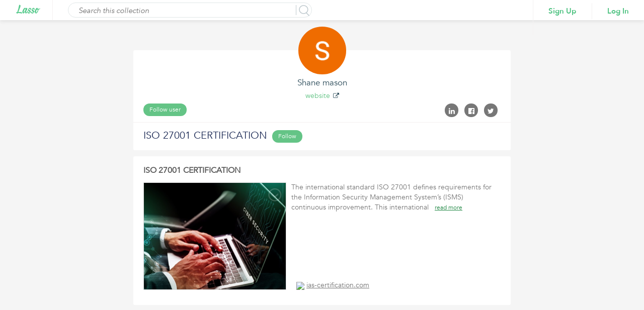

--- FILE ---
content_type: text/html;charset=ISO-8859-1
request_url: https://www.lasso.net/go/link/ATi0Ew
body_size: 12885
content:
<!DOCTYPE html>
				<html lang="en" >
				<head>
				<meta prefix="og: http://ogp.me/ns#" property="og:image" content="http://cdn.vflyer.com/r3/ls/1/4/1/9/7/4/2/1/6/141974216/141974216_max.png"/>
				<meta prefix="og: http://ogp.me/ns#" property="og:image:width" content="500"/>
				<meta prefix="og: http://ogp.me/ns#" property="og:image:height" content="405"/>
				<meta prefix="og: http://ogp.me/ns#" property="og:title" content="ISO 27001 CERTIFICATION"/>
				<meta prefix="og: http://ogp.me/ns#" property="og:type" content="website"/>
				<meta prefix="og: http://ogp.me/ns#" property="og:site_name" content="lasso.net"/>
				<meta prefix="og: http://ogp.me/ns#" property="og:url" content="https://www.lasso.net/go/link/ATi0Ew?view=list"/>
				<meta prefix="og: http://ogp.me/ns#" property="og:description" content=""/>
				<meta property="fb:app_id" content="183026888571980"/>

				<title>ISO 27001 CERTIFICATION</title>
				<meta name="viewport" content="width=device-width, initial-scale=1.0">
				<meta name="description" content=""/>

				<!-- <link rel="shortcut icon" href="images/favicon.ico" type="image/x-icon"> -->
				
				<link rel="canonical" href="https://www.lasso.net/go/link/ATi0Ew?view=list" />
				
				<link rel="shortcut icon" href="/go/images/favicon.ico" type="image/x-icon" />
				<link href="https://fonts.googleapis.com/css?family=Open+Sans:300,300i,400,400i,600,600i,700,700i,800" rel="stylesheet">
				<link href="/go/fonts/font-awesome-4.6.3/css/font-awesome-v2.css" rel="stylesheet">
				<link href="/go/styles/lasso2/design/bootstrap.css" rel="stylesheet" media="screen">
				<link rel="stylesheet" href="/go/styles/lasso2/design/jquery-ui.css">
				<link href="/go/styles/corral/style-v3.css" rel="stylesheet">
				<!--  Share to social media plug in scripts -->
				<script type="text/javascript">var switchTo5x=true;</script>
				<script type="text/javascript" id="st_insights_js" src="https://ws.sharethis.com/button/buttons.js?publisher=0599d372-a133-4e0c-868c-706d80cb47b5"></script>
				<script type="text/javascript">stLight.options({publisher: "0599d372-a133-4e0c-868c-706d80cb47b5", doNotHash: false, doNotCopy: false, hashAddressBar: false, servicePopup:true});</script>
				</head>
				<body>

				<!-- Google Tag Manager start -->
<noscript>
	<iframe src="//www.googletagmanager.com/ns.html?id=GTM-ND7RLC"
		height="0" width="0" style="display:none;visibility:hidden"></iframe>
</noscript>
<script async="async">
	(function(w,d,s,l,i){w[l]=w[l]||[];w[l].push({'gtm.start':
		new Date().getTime(),event:'gtm.js'});var f=d.getElementsByTagName(s)[0],
		j=d.createElement(s),dl=l!='dataLayer'?'&l='+l:'';j.async=true;j.src=
		'//www.googletagmanager.com/gtm.js?id='+i+dl;f.parentNode.insertBefore(j,f);
	})(window,document,'script','dataLayer','GTM-ND7RLC');
</script>
<!-- Google Tag Manager stops -->
<div id="externalCorralViewLoader" style="position: fixed;top: 50%;left: 50%;z-index: 1;"></div>
				<div id="ListViewWrapper">
				<div class="header">
      						<div class="logo">
							<a href="/go/index.jsp"><img height="19px" src="/go/images/lasso-logo-9b.png" alt=""></a>
      						</div>

      						<div class="searchCorral">
            					<div class="searchCorralForm">

            					<input type="submit" name="" value="" id="searchInputBtn">
            <input type="text" name="" id="searchInput" value="" placeholder="Search this collection">
            <p class="search-border">&nbsp;</p>
	</div>
      						</div>

      						<div class="loginSignupArea">
            					<ul class="loginSignupList">
                					<li><a href="javascript:void(0)" class="signin">Sign Up</a></li>
                					<li><a href="javascript:void(0)" class="login">Log In</a></li>
            					</ul>
      						</div>
      						</div>
					<!-- Mixpanel start -->
<script type="text/javascript">
	(function(e,b){if(!b.__SV){var a,f,i,g;window.mixpanel=b;b._i=[];b.init=function(a,e,d){function f(b,h){var a=h.split(".");2==a.length&&(b=b[a[0]],h=a[1]);b[h]=function(){b.push([h].concat(Array.prototype.slice.call(arguments,0)))}}var c=b;"undefined"!==typeof d?c=b[d]=[]:d="mixpanel";c.people=c.people||[];c.toString=function(b){var a="mixpanel";"mixpanel"!==d&&(a+="."+d);b||(a+=" (stub)");return a};c.people.toString=function(){return c.toString(1)+".people (stub)"};i="disable time_event track track_pageview track_links track_forms register register_once alias unregister identify name_tag set_config reset people.set people.set_once people.increment people.append people.union people.track_charge people.clear_charges people.delete_user".split(" ");
	for(g=0;g<i.length;g++)f(c,i[g]);b._i.push([a,e,d])};b.__SV=1.2;a=e.createElement("script");a.type="text/javascript";a.async=!0;a.src="undefined"!==typeof MIXPANEL_CUSTOM_LIB_URL?MIXPANEL_CUSTOM_LIB_URL:"file:"===e.location.protocol&&"//cdn.mxpnl.com/libs/mixpanel-2-latest.min.js".match(/^\/\//)?"https://cdn.mxpnl.com/libs/mixpanel-2-latest.min.js":"//cdn.mxpnl.com/libs/mixpanel-2-latest.min.js";f=e.getElementsByTagName("script")[0];f.parentNode.insertBefore(a,f)}})(document,window.mixpanel||[]);
	mixpanel.init("4ac3e7d519539334ca546840536d63d8");
</script>
<!-- Mixpanel stops -->
</div>
				<div class="content-area">
					<div class="container-fluid">
						<div class="row">
							<div class="col-lg-12">
								<div class="list-view-content">
              						  <div class="list-list-profileArea">
                        <div class="list-compare-profileAreaInner">
                           <div class="profileAreaUp">
						      <div class="profileImg externalUserProfile" style="cursor: pointer;background-image: url(https://lh3.googleusercontent.com/a/ACg8ocJpWiReYny7VO9D7HHA1pM4XHeNhB5_AXw0FALGcNhXC4K4rA=s96-c)"></div>
                              <h2 style="cursor: pointer" class="externalUserProfile">
							     Shane&nbsp;mason</h2>
                              <p><a target="_blank" href="https://iasiso-asia.com/ce-marking-certification-in-hong-kong/">website</a> <i class="fa fa-external-link" style="margin-left: 2px; font-size: 12px; " aria-hidden="true"></i></p>
							  <ul class="followList">
                                 <li>
                                    <a class="profile-btn follow-user" title="Click to follow"
                                       href="javascript:void(0)">Follow user</a>
                                    </li>
                                 <li>
                                    <input type="hidden" id="ownerAppUserId" value="142052278"/>
                                    </li>
                              </ul>
                              <ul class="socialLIst">
                                 <li>
                                    <a href="javascript:void(0)" class="linkedInShare"><i class="fa fa-linkedin" aria-hidden="true"></i>
                                    </a>
                                    <span class="st_linkedin_large" displayText='LinkedIn' style="display: none;"></span>
                                 </li>
                                 <li>
                                    <a href="javascript:void(0)" class="facebookShare"><i class="fa fa-facebook-official" aria-hidden="true"></i></a>
                                    <span class="st_facebook_large" displayText='Facebook' style="display: none;"></span>
                                 </li>
                                 <li>
                                    <a href="javascript:void(0)" class="twitterShare"><i class="fa fa-twitter" aria-hidden="true"></i></a>
                                    <span class="st_twitter_large" displayText='Twitter' style="display: none;"></span>
                                 </li>
                              </ul>
                           </div>
						   <div class="profileAreaDown">
                              <h1>ISO 27001 CERTIFICATION</h1>
                              <ul class="followList ItineraryFollow">
                                 <li>
                                    <a class="profile-btn follow-list" title="Click to follow" href="javascript:void(0)">Follow</a>
                                    <input type="hidden" id="ownerCorralId" value="14982685"/>
                                 </li>
                                 <li>
                                    </li>
                              </ul>
                              </div>
						   </div>
                     </div>
                     <div class="listViewlistingMain">
                  <div class="listViewlistingInner">
                     <ul class="listViewlisting">

                     		<a name="143850540"></a>
                        <li class="listing-con-sec" id="143850540">
                        <input type="hidden" id="itemId" name="itemId" value="143850540">
                           <h1><a target="_blank" style="color: #555;"  href="https://ias-certification.com/ca/iso-27001-certification-in-canada/">ISO 27001 CERTIFICATION</a></h1>
                           <div class="listViewlistingImgArea">
                           <div class="listViewlistingImgInner " >
                           	<a href="https://ias-certification.com/ca/iso-27001-certification-in-canada/" target="_blank"><div style="background-image: url(https://cdn.vflyer.com/r3/ls/1/4/1/9/7/4/2/1/6/141974216/141974216_max.png)"></div></a>
                           </div>
                              			<!-- <div class="listingOverlay">
                                 <a class="save-lasso listingSaveBtn" href="javascript:void(0)">Save</a>
                              </div> -->
										<span class="item-drop-down">
												<img src="/go/images/listingArr.png" alt="">
												<div class="profile-list-area item-drop-down-menu">
													<ul class="profile-list">
														<li> <a target="_blank"  href="https://ias-certification.com/ca/iso-27001-certification-in-canada/"><i class="fa fa-life-ring" aria-hidden="true"></i> Visit Page</a></li>
														<li><a href="javascript:void(0)" class="viewItem"><i aria-hidden="true" class="fa fa-pencil-square-o"></i>View Item</a></li>
														<li><a href="javascript:void(0)" class="save-lasso"><i aria-hidden="true" class="fa fa-pencil"></i> Save</a></li>
													</ul>
												<div class="listingArrArea"><div class="listingArr"></div></div>
												</div>
										</span>
                           </div>
                           <div class="listViewlistingConArea">
						       <div class="listViewlistingUp">
                              <input type="hidden" class="fullDesc" value="The international standard ISO 27001 defines requirements for the Information Security Management System&rsquo;s (ISMS) continuous improvement. This internationally recognized standard outlines precise control mechanisms that enterprises can use to secure their customers&rsquo; and clients&rsquo; personal information from security risks and attacks."/>
                              <p class="descPara">The international standard ISO 27001 defines requirements for the Information Security Management System&rsquo;s (ISMS) continuous improvement. This international &nbsp; <a href="javascript:void(0)" class="readMore">read more</a></p>
                              <h4><img src="https://www.google.com/s2/favicons?domain=ias-certification.com"/> <a target="_blank" href="https://ias-certification.com/ca/iso-27001-certification-in-canada/">ias-certification.com</a></h4>
				              	</div>
				              <div class="listViewlistingDown">
				              <div class="listViewCommentSecParent  ">

				            <input type="hidden" name="itemId" value="143850540" />
				            </div>
							  </div>
				              </div>
                        </li>
						</ul>
                  </div>
               </div>
              	 				</div>
           				</div>
        			</div>
				</div>
			</div>
			<div id="saveLasso">

			</div>

			<div id="viewItemDetail">

	  		</div>

	  		<div id="dashboardProcessingLoader" class="fixedLoader hideLoader">
				<div id="dashboardProcessingContentLoader">
				</div>
			</div>

<!-- User cannot follow self pop-up starts here -->
<div class="modal fade FollowSelfPopup" id="followSelfUserPopup" tabindex="-1" role="dialog">
  <div class="modal-dialog" role="document">
    <div class="modal-content">
      <div class="modal-header">
        <a href="javascript:void(0)" class="close" data-dismiss="modal" aria-label="Close"><span aria-hidden="true">&times;</span></a>
		<h1 class="modal-title">Follow Self</h1>
      </div>
      <div class="modal-body">
      <h3 style="margin-bottom: 10px;">
      	You can't follow yourself.
      </h3>
      </div>
    </div>
  </div>
</div>
<!-- User cannot follow self pop-up ends here -->

<!-- User cannot follow self corral starts here -->
<div class="modal fade FollowSelfPopup" id="followSelfCorralPopup" tabindex="-1" role="dialog">
  <div class="modal-dialog" role="document">
    <div class="modal-content">
      <div class="modal-header">
        <a href="javascript:void(0)" class="close" data-dismiss="modal" aria-label="Close"><span aria-hidden="true">&times;</span></a>
		<h1 class="modal-title">Follow Self Corral</h1>
      </div>
      <div class="modal-body">
      <h3 style="margin-bottom: 10px;">
      	You can't follow your own corral.
      </h3>
      </div>
    </div>
  </div>
</div>
<!-- User cannot follow self corral pop-up ends here -->


				<script src="/go/js/jquery-1.12.4.js"></script>
				<script src="/go/js/jquery-ui-1.12.1.js"></script>
				<script src="/go/js/design/bootstrap.js"></script>
				<script type="text/javascript" src="/go/js/spin.min.js"></script>
				<script type="text/javascript" src="/go/js/jquery.raty.js"></script>
				<script>

				  $(document).ready(function() {
					  	

					    $("#viewItemMenu").removeClass("active");
						$("#discoverViewMenu").addClass("active");
						
					  $(".user p").click(function() {
						  $(".user .profile-list-area").toggleClass('profile-list-area-open');
					  });
					  

					  loadAlertCount();

					  $(".facebookShare").click(function(){
						  $(".st_facebook_large .stButton").click();

					  });

					  $(".linkedInShare").click(function(){
						  $(".st_linkedin_large .stButton").click();
					  });

					  $(".twitterShare").click(function(){
					  	  $(".st_twitter_large .stButton").click();
					  });


				    $('.expand-tags').click(function() {
				      var beforeToggleHeight = $(this).parents('.listingTags').height();
				      $(this).parent('.listingTags').toggleClass('listing-tags-auto');
				      var afterToggleHeight = $(this).parents('.listingTags').height();
				      var diff = (afterToggleHeight - beforeToggleHeight);
				      var minHeight = $(this).parents('.listing-con-sec').css('min-height');
				      minHeight = minHeight.substr(0,minHeight.indexOf('px'));
				      $(this).parents('.listing-con-sec').css('min-height', (parseInt(minHeight) + diff));
					  $(this).hide();
				    });
				    $('.full-des').click(function() {
				      var beforeToggleHeight = $(this).parent().height();
				      $(this).parents('.listing-con-sec p').toggleClass('full-des-height');
				      var afterToggleHeight = $(this).parent().height();
				      var diff = (afterToggleHeight - beforeToggleHeight);
				      var minHeight = $(this).parents('.listing-con-sec').css('min-height');
				      minHeight = minHeight.substr(0,minHeight.indexOf('px'));
				      $(this).parents('.listing-con-sec').css('min-height', (parseInt(minHeight) + diff));
					  $(this).hide();
				    });
				    $('.addOrViewComment').click(function(e) {
				    	var itemId = $(this).parents('.listing-con-sec').find(".listViewCommentSecParent").find('input[name="itemId"]').val();
				    	var label = $(this).text();
				    	if(!document.getElementById("loggedInUserId")  && itemId && label == "Add Comment"){
				    		var targetURL;
				    		if(window.location.href.indexOf('?') > 0){
				    			targetURL = encodeURIComponent(window.location.href+"&src=ecv&pageAction=cmt&login=true&followRefId="+itemId);
				    		}else{
				    			targetURL = encodeURIComponent(window.location.href+"?src=ecv&pageAction=cmt&login=true&followRefId="+itemId);
				    		}
							  var redirectTo = "/go/logout?src=ecv&target="+targetURL;
							window.top.location.href = redirectTo;
							return;
						  }
				      $(this).parents('.listing-con-sec').find(".listViewCommentSecParent").toggleClass('commentReview-open');
				    });

				    
				    $('.addComm').click(function(){
				    	var itemId = $(this).next().find('input[name="itemId"]').val();
				    	if(!document.getElementById("loggedInUserId") && itemId){
				    		var targetURL;
				    		if(window.location.href.indexOf('?') > 0){
				    			targetURL  = encodeURIComponent(window.location.href+"&src=ecv&pageAction=cmt&login=true&followRefId="+itemId);
				    		}else{
				    			targetURL  = encodeURIComponent(window.location.href+"?src=ecv&pageAction=cmt&login=true&followRefId="+itemId);
				    		}
							var redirectTo = "/go/logout?src=ecv&target="+targetURL;
							window.top.location.href = redirectTo;
							return;
						  }
				    	$(this).next().toggle();
				    });
				    $(".alert-area").click(function () {
						window.location = "/go/lasso/view-alerts";
					});

					$(".toggle-btn").click(function(){
						$("#foo").toggle();
					});

					$(".logout").click(function(){
						window.location='/go/logout?src=ecv&target='+encodeURIComponent(window.location.href);
					});

					$(".signin").click(function(){
						if(window.location.href.indexOf('?') > 0){
							  queryString = window.location.href + "&src=ecv&login=true";
						}else{
							  queryString = window.location.href + "?src=ecv&login=true";
						}
						var targetURL = encodeURIComponent(queryString);
						var redirectTo = "/go/logout?src=ecv&act=sign&target="+targetURL;
						window.location=redirectTo;
					});

					$(".login").click(function(){
						if(window.location.href.indexOf('?') > 0){
							  queryString = window.location.href + "&src=ecv&login=true";
						}else{
							  queryString = window.location.href + "?src=ecv&login=true";
						}
						var targetURL = encodeURIComponent(queryString);
						var redirectTo = "/go/logout?src=ecv&target="+targetURL;
						window.location=redirectTo;
					});

					  $('.listingTags').each(function(index, val1){
						  var $val1 = $(val1);
						  var $expandTags = $val1.find('.expand-tags');
						  if($expandTags){
							  if(!$expandTags.next().is("span"))
								  $expandTags.remove();
						  }
					 });

				  });

				  $(document).on('click', ".cancel-btn",function(){
				    	$(this).parent().parent().toggle()
				    });

				  $(document).on('click', ".reply-btn", function(){
					  var $itemId = $(this).find("input[name='itemId']");
					  var $itemNoteId = $(this).find("input[name='itemNoteId']");
					  var $parentNoteId = $(this).find('input[name="parentNoteId"]');

					  if(!document.getElementById("loggedInUserId")){
						  var targetURL;
						  
							  if(window.location.href.indexOf('?') > 0){
								  targetURL = encodeURIComponent(window.location.href+"&src=ecv&pageAction=cmt&login=true&followRefId="+$itemId.val()+"&itemNoteId="+$itemNoteId.val());
							  }else{
								  targetURL = encodeURIComponent(window.location.href+"?src=ecv&pageAction=cmt&login=true&followRefId="+$itemId.val()+"&itemNoteId="+$itemNoteId.val());
							  }
							  var redirectTo = "/go/logout?src=ecv&target="+targetURL;
							  window.top.location.href = redirectTo;
							return;
						 
					  }

					  if(!$(this).parent().next().is(".commentArea")){
						  var replyForm = '<div class="commentArea">';
						  replyForm += '<textarea placeholder="Add your reply..."></textarea>';
						  replyForm += '<input type="hidden" name="itemId" value="'+$itemId.val()+'"/>';
						  replyForm += '<input type="hidden" name="parentNoteId" value="'+$parentNoteId.val()+'"/>';
						  replyForm += '<input type="button" class="addComment" name="" value="Submit"/>';
						  replyForm += '</div>';
						  $(this).parent().after(replyForm);
					  }else{
						  $(this).parent().next().remove();
					  }
				});


				  $(document).on('click', ".follow-user", function(){
					  toggleProcessingImage();
					  var refTypeId = 3;
					  var followRefId = $("#ownerAppUserId").val();
					  if(!document.getElementById("loggedInUserId")){
						  
							  if(window.location.href.indexOf('?') > 0){
								  queryString = window.location.href + "&src=ecv&pageAction=usr&login=true&followRefId="+followRefId;
							  }else{
								  queryString = window.location.href + "?src=ecv&pageAction=usr&login=true&followRefId="+followRefId;
							  }
							  var targetURL = encodeURIComponent(queryString);
							  var redirectTo = "/go/logout?src=ecv&target="+targetURL;
								window.top.location.href = redirectTo;
								return;
						  


					  }

					  $.ajax({
						  type: "post",
						  headers:
							{
								"Accept" : "application/json"
							},
							url: '/go/api?action=follow-settings',
							data: {refTypeId: refTypeId, refId: followRefId, followStatus: 20},
							success: function(data) {
								$("#externalCorralViewLoader").hide();
								$("#processingImageLoader").hide();
								if (data && data.response) {
									var successful = data.response.success;
									if (successful) {
										var follow = $('.follow-user');
										follow.removeClass('follow-user');
										follow.addClass('unfollow-user');
										follow.attr("title", "Click to unfollow");
										follow.text('Unfollow');

										var followCount =  data.response.data.followCount;
										if(followCount){
											/* if(parseInt(followCount) == 0){
												$("#userFollowerCount").hide();
											}else{ */
												if(followCount == 1){
													$("#userFollowerCount").html(followCount.toString().replace(/,/g, "").replace(/\B(?=(\d{3})+(?!\d))/g, ",") + ' Follower');
												}else{
													$("#userFollowerCount").html(followCount.toString().replace(/,/g, "").replace(/\B(?=(\d{3})+(?!\d))/g, ",") + ' Followers');
												}
												$("#userFollowerCount").show();
											/* } */
										}
									}
								}
							}

					  });
				  });

				  $(document).on('click', ".follow-list", function(){
					  toggleProcessingImage();
					  var refTypeId = 2;
					  var followRefId = $("#ownerCorralId").val();

					  if(!document.getElementById("loggedInUserId")){
						  
							  if(window.location.href.indexOf('?') > 0){
								  queryString = window.location.href + "&src=ecv&pageAction=lst&login=true&followRefId="+followRefId;
							  }else{
								  queryString = window.location.href + "?src=ecv&pageAction=lst&login=true&followRefId="+followRefId;
							  }
							  var targetURL = encodeURIComponent(queryString);
							  var redirectTo = "/go/logout?src=ecv&target="+targetURL;
								window.top.location.href = redirectTo;
								return;
						  
					  }

					  followList(refTypeId, followRefId);
				  });

				  function followList(refTypeId, followRefId) {
					  $.ajax({
						  type: "post",
						  headers:
							{
								"Accept" : "application/json"
							},
							url: '/go/api?action=follow-settings',
							data: {refTypeId: refTypeId, refId: followRefId, followStatus: 20},
							success: function(data) {
								
								$("#externalCorralViewLoader").hide();
								$("#processingImageLoader").hide();
								if (data && data.response) {
									var successful = data.response.success;
									if (successful) {
										var follow = $('.follow-list');
										follow.removeClass('follow-list');
										follow.addClass('unfollow-list');
										follow.attr("title", "Cilck to unfollow");
										follow.text('Unfollow');

										var followCount =  data.response.data.followCount;
										if(followCount){
					/* 						if(parseInt(followCount) == 0){
												$("#listFollowerCount").hide();
											}else{ */
												if(followCount == 1){
													$("#listFollowerCount").html(followCount.toString().replace(/,/g, "").replace(/\B(?=(\d{3})+(?!\d))/g, ",") + ' Follower');
												}else{
													$("#listFollowerCount").html(followCount.toString().replace(/,/g, "").replace(/\B(?=(\d{3})+(?!\d))/g, ",") + ' Followers');
												}

												//$("#listFollowerCount").attr("style","display:inline; color: #656d78;font-size: 15px;font-weight: 400;float: none;padding-top: 3px;");
											/* } */
										}
									}
								}
							}

					  });
				  }

				  $(document).on('click', ".unfollow-user", function(){
					  toggleProcessingImage();
					  var refTypeId = 3;
					  var followRefId = $("#ownerAppUserId").val();

					  $.ajax({
						  type: "post",
						  headers:
							{
								"Accept" : "application/json"
							},
							url: '/go/api?action=follow-settings',
							data: {refTypeId: refTypeId, refId: followRefId, followStatus: 0},
							success: function(data) {
								$("#externalCorralViewLoader").hide();
								$("#processingImageLoader").hide();
								if (data && data.response) {
									var successful = data.response.success;
									if (successful) {
										var follow = $('.unfollow-user');
										follow.removeClass('unfollow-user');
										follow.addClass('follow-user');
										follow.attr("title", "Click to follow");
										follow.text('Follow');

										var followCount =  data.response.data.followCount;

											/* if(parseInt(followCount) == 0){
												$("#userFollowerCount").hide();
											}else{ */
												if(followCount == 1){
													$("#userFollowerCount").html(followCount.toString().replace(/,/g, "").replace(/\B(?=(\d{3})+(?!\d))/g, ",") + ' Follower');
												}else{
													$("#userFollowerCount").html(followCount.toString().replace(/,/g, "").replace(/\B(?=(\d{3})+(?!\d))/g, ",") + ' Followers');
												}

												$("#userFollowerCount").show();
											/* } */
									}
								}
							}

					  });
				  });

				  $(document).on('click', ".unfollow-list", function(){
					  toggleProcessingImage();
					  var refTypeId = 2;
					  var followRefId = $("#ownerCorralId").val();

					  $.ajax({
						  type: "post",
						  headers:
							{
								"Accept" : "application/json"
							},
							url: '/go/api?action=follow-settings',
							data: {refTypeId: refTypeId, refId: followRefId, followStatus: 0},
							success: function(data) {
								
								$("#externalCorralViewLoader").hide();
								$("#processingImageLoader").hide();
								if (data && data.response) {
									var successful = data.response.success;
									if (successful) {
										var follow = $('.unfollow-list');
										follow.removeClass('unfollow-list');
										follow.addClass('follow-list');
										follow.attr("title","Click to follow");
										follow.text('Follow');

										var followCount =  data.response.data.followCount;

											/* if(parseInt(followCount) == 0){
												$("#listFollowerCount").hide();
											}else{ */
												if(followCount == 1){
													$("#listFollowerCount").html(followCount.toString().replace(/,/g, "").replace(/\B(?=(\d{3})+(?!\d))/g, ",") + ' Follower');
												}else{
													$("#listFollowerCount").html(followCount.toString().replace(/,/g, "").replace(/\B(?=(\d{3})+(?!\d))/g, ",") + ' Followers');
												}

												//$("#listFollowerCount").attr("style","display:inline; color: #656d78;font-size: 15px;font-weight: 400;float: none;padding-top: 3px;");
												//$("#listFollowerCount").attr("title","Click to get notified when updates are made to this corral");
										/* 	} */
									}
								}
							}

					  });
				  });

				  jQuery(document).on('click', ".addComment",function(){
					  	toggleProcessingImage();
					  	try{
					  		toggleProcessingImageForItemViewDetailPopUp();
					  	}catch(e){

					  	}
						var elem = this;
						var commentArea = jQuery(elem).parents('.commentArea');
						var itemId =  commentArea.find('input[name="itemId"]').val();
						var notes = commentArea.find('textarea').val();
						var parentNoteId = commentArea.find('input[name="parentNoteId"]').val();

						if(!parentNoteId){
							parentNoteId = -1;
						}

						if(notes){

							jQuery.ajax({
								type: "post",
								headers:
									{
										"Accept" : "application/json"
									},
								url: '/go/api?action=add-notes',
								data: {itemId:itemId, notes: notes, parentNoteId: parentNoteId},
								success: function(data) {
									$("#externalCorralViewLoader").hide();
									$("#viewItemDetailLoader").hide();
									$("#processingImageLoader").hide();
									if (data && data.response) {
										successful = data.response.success;
										if (successful) {

		 									var latest = '';
		 									var isFirstInner = false;
		 									/* if(parentNoteId && parentNoteId != -1){
		 										if(jQuery(elem).parents('.add-comm-area').parents('.comm-listing-inner').length == 0){
		 											isFirstInner = true;
		 											latest += '<ul class="comm-listing comm-listing-inner">';
		 										}
		 									} */
											var jsonResponse = jQuery.parseJSON(data.response.data.note);
											 var notes = jsonResponse.note;
											 var userName = jsonResponse.userName;
											 var userFirstLastName = jsonResponse.userFirstAndLastName;
											 var itemNoteCount = jsonResponse.itemNoteCount;
											 var timeStamp = jsonResponse.timeStamp;
											 var profile;
/* 											 latest += '<li>';
											 latest += '<div class="comm-listing-pic">';
											 if(jsonResponse.authorPhoto){
												 profile = jsonResponse.authorPhoto;
											 latest += '<img src="'+profile+'" alt="">';
											 }else{
												 profile = jsonResponse.firstChar;
												 latest += '<div class="alert-actor no-img"><p style="font-weight: bold;font-size: 25px;">'+profile+'</p></div>';
											 }
						                  	latest += '</div>';
						                  	latest += '<div class="comm-listing-con">';
						                  	latest += '<h3>'+userName+'</h3>';
						                 	latest += '<p>'+notes+'</p>';
						                    latest += '<ul class="reply-rating">';
						                    if(parentNoteId && parentNoteId != -1)
						                    	latest += '<input type="hidden" name="parentNoteId" value="'+jsonResponse.parentNoteId+'"/>';
						                    else
						                    	latest += '<input type="hidden" name="parentNoteId" value="'+jsonResponse.itemNoteId+'"/>';
						                    latest += '<input type="hidden" name="itemId" value="'+itemId+'"/>';
						                    latest += '<li><i class="fa fa-reply reply-btn"></i></li>';
						                    latest += '</ul>';
						                    latest += '</div>'; */

						                  	latest += "<li>";
						                  	latest += "<h3>"+userFirstLastName+" <a href='javascript:void(0)'> @"+userName+"</a></h3>";
						                  	latest += "<p>"+notes+"</p>";
						                  	latest += "<h2><a href='javascript:void(0)' class='reply-btn'>";
						                  	latest += "<input type='hidden' name='itemId' value="+itemId+">";
						                  	if(parentNoteId && parentNoteId != -1)
						                    	latest += '<input type="hidden" name="parentNoteId" value="'+jsonResponse.parentNoteId+'"/>';
						                    else
						                    	latest += '<input type="hidden" name="parentNoteId" value="'+jsonResponse.itemNoteId+'"/>';
						                    latest += "<i class='fa fa-reply' aria-hidden='true'></i> Reply</a></h2>";
						                  	latest += "<h5>"+timeStamp+"</h5>";
						                  	if(jsonResponse.authorPhoto){
												 profile = jsonResponse.authorPhoto;
											 latest += "<img class='userDp' src='"+profile+"' alt=''>";
											 }else{
												 profile = jsonResponse.firstChar;
												 latest += '<div class="alert-actor no-img"><p style="font-weight: bold;font-size: 25px;">'+profile+'</p></div>';
											 }
											latest += "</li>";

											if(parentNoteId && parentNoteId != -1){
												if(jQuery(elem).parents('.listViewReplySec').length > 0){
													jQuery(elem).parents('.listViewReplySec').find('.commentUserList').append(latest);
													jQuery(elem).parents('.listViewReplySec').find('.commentArea').remove();
												}else if(jQuery(elem).parent().next().is(".listViewReplySec")){
													if(jQuery(elem).parent().next().find('.commentUserList').length == 0){
														var $ul = $("<ul>");
														$ul.addClass('commentUserList');
														$ul.append(latest);
														var $divReply = $("<div>");
														$divReply.addClass("reply-sec listViewReplySec");
														$divReply.append($ul);
														jQuery(elem).parent().after($divReply);
													}else{
														jQuery(elem).parent().next().find('.commentUserList').append(latest);
													}

													jQuery(elem).parent().remove();
												}
												else{
													var $replySec = $("<div>");
													$replySec.addClass("reply-sec listViewReplySec");
													var $replySecUl =  $("<ul>");
													$replySecUl.addClass("commentUserList");
													$replySecUl.append(latest);
													$replySec.append($replySecUl);
													jQuery(elem).parents('.commentArea').after($replySec);
													jQuery(elem).parents('.commentArea').remove();
												}
											}else{
												if(jQuery(elem).parents('.commentArea').next().is('.commentUserList')){
			                                    	jQuery(elem).parents('.commentArea').next().prepend(latest);
			                                    }else{
			                                    	var ul = $("<ul>");
			                                    	ul.addClass("commentUserList");
			                                    	ul.wrapInner(latest);
			                                    	jQuery(elem).parents('.commentArea').after(ul);
			                                    }
											}


/* 						                    if(parentNoteId && parentNoteId != -1){
						                    	var innerDiv = '';
						                    	if(isFirstInner){
							                    	latest += "</ul>";
							                    	innerDiv = jQuery(elem).parents('.add-comm-area').parents('.comm-listing-con');
							                    	innerDiv.after(latest);
							                    }else{
							                    	innerDiv = jQuery(elem).parents('.add-comm-area').parents('.comm-listing-inner');
							                    	innerDiv.append(latest);
							                    }

						                    	var addCommentDiv = innerDiv.find('.add-comm-area').remove();

						                    }else{
						                    	if(jQuery(elem).parents('.add-comm-area').next().length != 0){
						                    		jQuery(elem).parents('.add-comm-area').next().prepend(latest);
						                    	}else{
						                    		if(jQuery(elem).parents('.add-comm-area').prev().hasClass('addComm'))
						                    			jQuery(elem).parents('.add-comm-area').prev().before("<ul class='comm-listing'>" + latest + "</ul>");
						                    		else
						                    			jQuery(elem).parents('.add-comm-area').after("<ul class='comm-listing'>" + latest + "</ul>");
						                    	}
						                    } */

											 jQuery(elem).parents('.commentArea').find('textarea').val('');
										}else {
											alert('Test');
										}
									}
									else {
										alert('Test');
									}
								}
							});
					}else{
						$("#externalCorralViewLoader").hide();
						$("#processingImageLoader").hide();
						alert("Please provide a valid input.");
					}

					});

				  $(document).on('click', '.save-lasso', function(){
					  toggleProcessingImage();
					  var itemId =$("#viewItemDetailPopUp input[name='itemId']").val();
					  if(itemId == null){
						  itemId =  $(this).closest(".listing-con-sec").find("#itemId").val();
					  }
				    	if(!document.getElementById("loggedInUserId") && itemId){
				    		
						  if(window.location.href.indexOf('?') > 0){
							  queryString = window.location.href +  "&src=ecv&pageAction=saveLasso&login=true&followRefId="+itemId;
						  }else{
							  queryString = window.location.href +  "?src=ecv&pageAction=saveLasso&login=true&followRefId="+itemId;
						  }
						  var targetURL = encodeURIComponent(queryString);
						  var redirectTo = "/go/logout?src=ecv&utm_source=user_content&itemId="+itemId+"&shareKey=ATi0Ew&target="+targetURL;
							window.top.location.href = redirectTo;
							return;
					  
						}

					  if(itemId){
						  saveLasso(itemId);
					  }

				  });

				  var saveLasso= function(itemId){

					  var URL = "/go/lasso/lasso-save?itemId="+itemId+"";

					  $("#saveLasso").load(URL, function(){
						  	

						  $("#externalCorralViewLoader").hide();
						  $("#processingImageLoader").hide();
						  $('#saveLassoPopup').css('z-index', '10000');
						  $("#saveLassoPopup").modal({backdrop: 'static', keyboard: false});
					  });
				  }

				  

					//Load Alert Count - modified - March 23, 2016
					function loadAlertCount() {
						$.ajax({
							type: "post",
							headers:
								{
									"Accept" : "application/json"
								},
							url: "/go/api",
							data: "action=manage-alerts&requestType="+0,
							dataType: "json", // jsonp enables cross-domain support, which includes when accessing urls with "https://" from a non-secure location
							success: function(data) {
								if (data && data.response) {
									successful = data.response.success;
									if (successful) {
										if (data.response.data.count > 0) {
											$("#alert-count").css("display", "");
											$("#alert-count").attr("class","notife-num");
											$("#alert-count").parent().removeClass("empty");
											$('#alert-count').html(data.response.data.count);
											$('#alert-count').closest(".email").removeClass("empty");
										} else {
											$("#alert-count").css("display", "none");
											$('#alert-count').closest(".email").addClass("empty");
										}
									}
								}
								else {
								}
							},
							error: function(j, err){
							}
						});
					}


					$(function() {
						   $(".listing-img-sec").hover(function() {
						    $(this).find("span").show();
						    },function(){
						    $(this).find("span").hide();
						  });
						 });

					$(".readMore").click(function(){
						var $fullDesc = $(this).parent().parent().find('.fullDesc');
						$(this).parent().html($fullDesc.val());
					});

					$(".listing-con-sec").each(function(){
						var $listigTags =  $(this).find('.listingTags');
						if($listigTags && !$listigTags.is(':empty')){
							$listigTags.find(".more").remove();
							var total = 0;
							var added = false;
							if($listigTags.height() > 54){
								$listigTags.find(".tags-block").each(function(){
									total +=  ($(this).width() + 43);
									if(total > 580 && !added){
										$('<div class="tags-block more"><a class="showMoreTags" href="javascript:void(0)">more.</a></div> <div style="clear:both"></div>').insertBefore($(this));
										added = true;
									}else{
										total -= 43;
									}
								});
							}
						}
					});

					$(".more").click(function(){
						 $el =  $(this).parent().parent()
						 $el.css('height',$(this).parent().innerHeight());
						 $el.css('margin-bottom',"10px");
						 $(this).remove();
					});

					/* Loader configuration starts here */

					var opts = {
						lines: 11, // The number of lines to draw
						length: 10, // The length of each line
						width: 4, // The line thickness
						radius: 9, // The radius of the inner circle
						corners: 1, // Corner roundness (0..1)
						rotate: 0, // The rotation offset
						direction: 1, // 1: clockwise, -1: counterclockwise
						color: '#000', // #rgb or #rrggbb or array of colors
						speed: 0.8, // Rounds per second
						trail: 80, // Afterglow percentage
						shadow: false, // Whether to render a shadow
						hwaccel: false, // Whether to use hardware acceleration
						className: 'spinner', // The CSS class to assign to the spinner
						zIndex: 2e9, // The z-index (defaults to 2000000000)
						top: 'auto', // Top position relative to parent in px
						left: 'auto' // Left position relative to parent in px
					};

					function insertLoader(targetId){
						var target = document.getElementById(targetId);
						var spinner = new Spinner(opts).spin(target);
					}

					var isLoaderInserted = false;
					function toggleProcessingImage(){
						if(!isLoaderInserted){
							insertLoader("externalCorralViewLoader");
							isLoaderInserted = true;
						}
						$("#externalCorralViewLoader").show();
					}
				/* Loader configuration ends here */

				/* Notify alert dialog functions starts here */

					$(".notife").click(function() {
						toggleProcessingImage();
						$("#notifyPopup").load("/go/lasso/view-alerts?isBookmarklet=true",function(){
							$("#externalCorralViewLoader").hide();
							$("#processingImageLoader").hide();
							$(".notifi-list-area").toggleClass('notifi-list-area-open');
						});

					});

					$(".notife div").click(function(e) {
						e.stopPropagation();
					});

					function showModal(){
						$("#markAllReadModal").modal();
					}

					function markAsRead() {

						$.ajax({
							type: "post",
							headers:
								{
									"Accept" : "application/json"
								},
							url: "/go/api",
							data: "action=manage-alerts&requestType="+1,
							dataType: "json", // jsonp enables cross-domain support, which includes when accessing urls with "https://" from a non-secure location
							success: function(data) {
								if (data && data.response) {
									successful = data.response.success;
									if (successful) {
										$('li.unread').removeClass("unread");
										$("#alert-count").css("display", "none");
										$('#alert-count').closest(".email").addClass("empty");
									}
									toggleMarkAllRead();
								}
								else {
									//$msgErrorDiv.html("#vfi-messages .error_msg .msg_text").html("There was an error performing your request (no response was received).").show();
								}
							},
							error: function(j, err){
								//$msgErrorDiv.html("#vfi-messages .error_msg .msg_text").html("There was an error performing your request (no response was received).").show();
							}
						});

					}
				/* Notify alert dialog functions ends here */

				/* User not follow self functions starts here */
					$(".followSelfUser").click(function(){
						toggleProcessingImage();
						$("#followSelfUserPopup").modal();
						$("#externalCorralViewLoader").hide();
						$("#processingImageLoader").hide();
					});

					$(".followSelfCorral").click(function(){
						toggleProcessingImage();
						$("#followSelfCorralPopup").modal();
						$("#externalCorralViewLoader").hide();
						$("#processingImageLoader").hide();
					});
				/* User not foloow self functions ends here */

		/** View item pop-up load functions **/
		

		$(document).on("click" ,".viewItem", function(){
			var isCommentClick = false;
			isCommentClick = $(this).children().hasClass('fa-comment-o');
			$("#dashboardProcessingLoader").css({'position':'fixed'});
			insertLoader("dashboardProcessingLoader");
			$("#dashboardProcessingLoader").show();
			var itemId = $(this).closest('.listing-con-sec').find('input[name="itemId"]').val();
			viewItemDetailURL = '/go/lasso/item-detail?itemId='+itemId+"";
			displayItemDetailDialog(viewItemDetailURL, isCommentClick);
		});

		function displayItemDetailDialog(viewItemDetailURL, isCommentClick){
			$("#viewItemDetail").load(viewItemDetailURL,function(){
			

				 $("#dashboardProcessingLoader").hide();
				 $('#viewItemDetailPopUp').css('z-index', '9999999');
				 $("#viewItemDetailPopUp").modal({backdrop: 'static', keyboard: false});
			

				 if(isCommentClick){
					 $(".commentRow h3").click();
					 var viewportOffset = $('#viewItemDetailPopUp .commentRow')[0].getBoundingClientRect();
					// these are relative to the viewport, i.e. the window
					var top = viewportOffset.top;
					var left = viewportOffset.left
					 //var top = $('#viewItemDetailPopUp .commentRow').position().top;
					 $('#viewItemDetailPopUp').animate({
					        scrollTop: top
					    }, 800);
				 }
			});
		}

		// Render rating for view item detail pop-up.
		function renderViewItemDetailPopUpRating(id){
			$("#ratingPopUp"+id).raty({
				path: '/go/images/bookmark-raty/',
				half: false,
				score: function() {
								return $(this).attr('data-rating');
						},
					click: function(score, evt) {
								$(this).attr('data-rating',score);
								var itemId =  $(this).attr('data-item-id');
								submitRatingChanges("Rating", score,itemId);

						}

			});
		}

		function submitRatingChanges(attribNameParam, attribValParam, itemIdParam){
			$.ajax({
				type: "post",
				headers:
					{
						"Accept" : "application/json"
					},
				url: '/go/api?action=auto-save',
				data: { itemId: itemIdParam, attribName: attribNameParam, attribVal: attribValParam},
				dataType: "json", // jsonp enables cross-domain support, which includes when accessing urls with "https://" from a non-secure location
				success: function(data) {
					if (data && data.response) {
						successful = data.response.success;
						if (successful) {
								var starsFilter = $("#f_stars").val();
								if(starsFilter != null && typeof starsFilter != 'undefined' && starsFilter.length > 0 ){
									var answer = confirm("You have rating as filter. Do you want to reload the results?");
									if(answer){
										window.location.reload();
									}
								}
						}
					}
					else {
					}
				},
				error: function(j, err){
				}
			});

		}

		/** Search keyword functions starts here **/

		$("#searchInputBtn").click(function(){
			searchCorral();
		});

		$(".externalUserProfile").click(function(){
			var followRefId = $("#ownerAppUserId").val();

			 window.location = "https://www.lasso.net/go/lasso/external-public-user?userId="+followRefId+ "";
			 return;
		});

		$("#searchInput").keypress(function(e){
				if(e.keyCode == 13)
					searchCorral();
		});

		function searchCorral(){
			window.location = '/go/link/ATi0Ew?keyword='+$("#searchInput").val();
		}

		$("#removeKeyword").click(function(){
			window.location = '/go/link/ATi0Ew?clearTag=true';
		});

		/** Search keyword functions ends here **/

/*		//Log Mixpanel external corral view bookmarklet.
		$(window).load(function(){
			var jsonArray = [];
	  		var message = "External corral view";
	  		logMixPanelEvent(jsonArray, message);
		});

		// Responsible to log Mixpanel events.
		  var logMixPanelEvent = function(data, message){
			try{
				if(data && data != 'undefined' && data.length > 0){
					mixpanel.people.set({
						"$created": new Date(),
						"$email": data[0].email,
						"$name": data[0].userId
					});
					mixpanel.identify(data[0].userId);
				}
				mixpanel.track(message);
			}catch(e){

			}

		};
*/

		function setLocalStorageItem(itemName,thisItem){
			if(itemName == 'saveLasso'){
				if(typeof(thisItem.closest("#viewItemDetailPopUp")[0]) != 'undefined'){
					 localStorage.setItem('viewItemDetailPopUp', "true");
					 var itemId =$("#viewItemDetailPopUp input[name='itemId']").val();
					 localStorage.setItem('itemId', itemId);
			    }else{
			    	localStorage.setItem('itemId', thisItem.closest(".listing-con-sec").find("#itemId").val());

			    }
			}else if(itemName == 'comment'){
				 var $itemId = thisItem.find("input[name='itemId']").val();
				  var $itemNoteId = thisItem.find("input[name='itemNoteId']").val();
				  var $parentNoteId = thisItem.find('input[name="parentNoteId"]').val();
				  localStorage.setItem('itemId', $itemId);
				  localStorage.setItem('itemNoteId', $itemNoteId);
				  localStorage.setItem('parentNoteId', $parentNoteId);
			}
			localStorage.setItem(itemName, "true");
		}
		function getLocalStorageItem(itemName){
			if(localStorage.getItem(itemName) != null && localStorage.getItem(itemName) == "true"){
				return true;
			}else{
				return false;
			}
		}

		function storeInformation(){
			
		}

				</script>

	 <script>
	    var logMixPanelEvent = function(data, message){
			// null operation
		};
		</script>
	  <input type="hidden" name="recommendationCount" id="recommendationCount" value=0>
		 <script>
			  var filterArray = new Array();
			  function setFilterIDs(){
					var elements = $('[name="itemId"]');
					var nonUniqueElements = [];
					for (var i = 0;i<elements.length;i++)
					{
						nonUniqueElements.push(elements[i].value);
					}

					$.each(nonUniqueElements, function(i, el){
						if($.inArray(el, filterArray) === -1) filterArray.push(el);
					});
			  }
			  setFilterIDs();
			</script>
				</body>
				</html>

--- FILE ---
content_type: text/css
request_url: https://www.lasso.net/go/styles/corral/style-v3.css
body_size: 14293
content:
@charset "utf-8";

/* CSS Document */
* {
	margin: 0;
	padding: 0;
}
ul, ol {
	list-style: none;
	margin: 0;
}
a:hover, a:focus {
	outline: none;
	text-decoration: none;
	color: inherit;
}
p, h1, h2, h3, h4, h5, h6 {
	margin: 0;
	padding: 0;
}
input, textarea {
	outline: none;
	box-shadow: none;
}
a {
	text-decoration: none;
}
a, div, ul, img {

	/*transition: all 0.5s ease-out;
	-moz-transition: all 0.5s ease-out;
	-webkit-transition: all 0.5s ease-out;
	-o-transition: all 0.5s ease-out;*/
	box-sizing: border-box;
	-moz-box-sizing: border-box;
	-webkit-box-sizing: border-box;
	-o-box-sizing: border-box;
}
@font-face {
	font-family: 'AvenirNext-Regular';
	src: url('../lasso2/design/fonts/AvenirNext-Regular.eot?#iefix') format('embedded-opentype'), url('../lasso2/design/fonts/AvenirNext-Regular.woff') format('woff'), url('../lasso2/design/fonts/AvenirNext-Regular.ttf')  format('truetype'), url('../lasso2/design/fonts/AvenirNext-Regular.svg#AvenirNext-Regular') format('svg');
	font-weight: normal;
	font-style: normal;
}
@font-face {
	font-family: 'AvenirNext-Bold';
	src: url('../lasso2/design/fonts/AvenirNext-Bold.eot?#iefix') format('embedded-opentype'), url('../lasso2/design/fonts/AvenirNext-Bold.woff') format('woff'), url('../lasso2/design/fonts/AvenirNext-Bold.ttf')  format('truetype'), url('../lasso2/design/fonts/AvenirNext-Bold.svg#AvenirNext-Bold') format('svg');
	font-weight: normal;
	font-style: normal;
}
@font-face {
	font-family: 'AvenirNext-DemiBold';
	src: url('../lasso2/design/fonts/AvenirNext-DemiBold.eot?#iefix') format('embedded-opentype'), url('../lasso2/design/fonts/AvenirNext-DemiBold.woff') format('woff'), url('../lasso2/design/fonts/AvenirNext-DemiBold.ttf')  format('truetype'), url('../lasso2/design/fonts/AvenirNext-DemiBold.svg#AvenirNext-DemiBold') format('svg');
	font-weight: normal;
	font-style: normal;
}
@font-face {
	font-family: 'Avenir-Roman';
	src: url('../lasso2/design/fonts/Avenir-Roman.eot?#iefix') format('embedded-opentype'), url('../lasso2/design/fonts/Avenir-Roman.woff') format('woff'), url('../lasso2/design/fonts/Avenir-Roman.ttf')  format('truetype'), url('../lasso2/design/fonts/Avenir-Roman.svg#Avenir-Roman') format('svg');
	font-weight: normal;
	font-style: normal;
}
@font-face {
	font-family: 'Avenir-Black';
	src: url('../lasso2/design/fonts/Avenir-Black.eot?#iefix') format('embedded-opentype'), url('../lasso2/design/fonts/Avenir-Black.woff') format('woff'), url('../lasso2/design/fonts/Avenir-Black.ttf')  format('truetype'), url('../lasso2/design/fonts/Avenir-Black.svg#Avenir-Black') format('svg');
	font-weight: normal;
	font-style: normal;
}
@font-face {
	font-family: 'Avenir-Medium';
	src: url('../lasso2/design/fonts/Avenir-Medium.eot?#iefix') format('embedded-opentype'), url('../lasso2/design/fonts/Avenir-Medium.woff') format('woff'), url('../lasso2/design/fonts/Avenir-Medium.ttf')  format('truetype'), url('../lasso2/design/fonts/Avenir-Medium.svg#Avenir-Medium') format('svg');
	font-weight: normal;
	font-style: normal;
}
@font-face {
	font-family: 'Avenir-Book';
	src: url('../lasso2/design/fonts/Avenir-Book.eot?#iefix') format('embedded-opentype'), url('../lasso2/design/fonts/Avenir-Book.woff') format('woff'), url('../lasso2/design/fonts/Avenir-Book.ttf')  format('truetype'), url('../lasso2/design/fonts/Avenir-Book.svg#Avenir-Book') format('svg');
	font-weight: normal;
	font-style: normal;
}
@font-face {
	font-family: 'Avenir-BookOblique';
	src: url('../lasso2/design/fonts/Avenir-BookOblique.eot?#iefix') format('embedded-opentype'), url('../lasso2/design/fonts/Avenir-BookOblique.woff') format('woff'), url('../lasso2/design/fonts/Avenir-BookOblique.ttf')  format('truetype'), url('../lasso2/design/fonts/Avenir-BookOblique.svg#Avenir-BookOblique') format('svg');
	font-weight: normal;
	font-style: normal;
}
body {
	background: #f5f5f5;
	font-family: 'AvenirNext-Regular';
	font-weight: normal;
	font-style: normal;
}
#ListViewWrapper {
	width: 100%;
	float: left;
}
.content-area {
	width: 100%;
	float: left;
	padding: 15px 0;
}
.header {
	background: #fff none repeat scroll 0 0;
	box-shadow: 0 4px 5px #e6e6e6;
	float: left;
	height: 40px;
	position: relative;
	width: 100%;
}
.logo {
	width: 105px;
	float: left;
	height: 40px;
	padding: 8px;
	border-right: solid 1px #f4f1f1;
	padding-left: 31px;
}
.logo a {
	display: block;
}
#ListViewWrapper .searchCorralForm {
	border: 1px solid #e1e7e8;
	border-radius: 30px;
	float: left;
	height: 30px;
	margin: 5px 0 0 30px;
	width: 485px;
	padding: 4px;
}
#ListViewWrapper .searchCorralForm input[type="submit"] {
	border: none;
	background: url(../../images/search-icon.png) center center no-repeat;
	width: 22px;
	height: 22px;
	float: right;
}
#ListViewWrapper .searchCorralForm input[type="text"] {
	color: #2f4e5c;
	font-size: 15px;
	font-family: 'Avenir-BookOblique';
	font-weight: normal;
	border: none;
	background: none;
	/* border-right: solid 1px #f4f1f1; */
	margin-left: 6px;
	padding: 0 0 0 10px;
	width: 88%;
	line-height: 22px;
	float: left;
}
#ListViewWrapper .searchCorralForm .search-border {
	border-left: 1px solid #c0cace;
	float: right;
}
.loginSignupArea {
	width: auto;
	float: right;
	height: 70px;
	border-left: solid 1px #f4f1f1;
}
ul.loginSignupList {
	width: auto;
	float: left;
}
ul.loginSignupList li {
	float: left;
}
ul.loginSignupList li a {
	color: #4ec281;
	font-size: 15px;
	font-family: 'AvenirNext-DemiBold';
	font-weight: normal;
	border-right: solid 1px #f4f1f1;
	padding: 6px 30px;
	line-height: 45px;
}
ul.loginSignupList li:last-child a {
	border: none;
}
.list-compare-profileArea {
	width: 100%;
	float: left;
	position: relative;
	padding: 60px 0 15px;
}

.list-list-profileArea {
	width: 100%;
	float: left;
	position: relative;
	/* padding: 60px 0 45px; */
	padding: 45px 0 12px;
}

.list-compare-profileAreaInner {
	width: 750px;
	margin: 0 auto;
}
.profileAreaUp {
	width: 100%;
	float: left;
	text-align: center;
	background: #fff;
	border-radius: 3px 3px 0 0;
	padding: 50px 0 10px 0;
	position: relative;
}
.profileAreaUp h2 {
	color: #2f4e5c;
	font-size: 17px;
	font-family: 'Avenir-Book';
	font-weight: normal;
	line-height: 30px;
}
.profileAreaUp p {
	color: #2f4e5c;
	font-size: 14px;
	font-family: 'Avenir-Book';
	font-weight: normal;
	line-height: 22px;
	position: relative;
	padding-bottom: 4px;
	margin-bottom: 0px;
}
.profileAreaUp a {
	color: #64c486;
}	
.profileImg {
	position: absolute;
	left: 50%;
	top: -47px;
	margin-left: -47px;
	border-radius: 70px;
	width: 95px;
	height: 95px;
	background-repeat: no-repeat;
  background-position: 50% 50%;
  background-size: cover;
  -webkit-background-size: cover;
  -moz-background-size: cover;
  -o-background-size: cover;
}
ul.followList {
	width: auto;
	float: left;
	padding-left: 10px;
}
ul.followList li {
	float: left;
	color: #555;
	font-size: 13px;
	font-weight: normal;
	line-height: 25px;
	padding: 0 10px;
	font-family: 'Avenir-Book'
}
ul.followList li a {
	background: #64c486;
	color: #fff;
	font-size: 12px;
	font-weight: normal;
	display: block;
	padding: 0 12px;
	border-radius: 30px;
	font-family: 'Avenir-Book'
}
ul.addRecommendationList {
	width: auto;
	float: left;
	padding-left: 10px;
}

ul.addRecommendationList li {
	float: left;
	color: #555;
	font-size: 13px;
	font-weight: normal;
	line-height: 25px;
	padding: 0 10px;
	font-family: 'Avenir-Book'
}
ul.addRecommendationList li a {
	background: #64c486;
	color: #fff;
	font-size: 14px;
	font-weight: normal;
	display: block;
	padding: 0 60px;
	border-radius: 0px;
	font-family: 'Avenir-Book'
}


ul.socialLIst {
	width: auto;
	float: right;
	padding-right: 20px;
}
ul.socialLIst li {
	float: left;
}
ul.socialLIst li a {
	float: left;
	width: 27px;
	height: 27px;
	border-radius: 30px;
	background: #777;
	display: block;
	margin: 0 6px;
}
ul.socialLIst li a i {
	color: #fff;
	display: inline-block;
	margin-top: 8px;
}
.profileAreaDown {
	width: 100%;
	float: left;
	background: #ffffff;
	border-top: solid 1px #f4f1f1;
	border-radius: 0 0 3px 3px;
	padding: 35px;
	position: relative;
}
.profileAreaDown h1 {
	color: #1b2954;
	font-size: 20px;
	font-weight: normal;
	float: left;
	font-family: 'Avenir-Book';
}
.profileAreaDown p {
	color: #555;
	font-size: 14px;
	font-weight: normal;
	width: 100%;
	float: left;
	padding-top: 15px;
	padding-bottom: 20px;
	font-family: 'Avenir-Book';
}


ul.profileAreaDownList {
	bottom: -25px;
	position: absolute;
	right: 25px;
	width: auto;
}
ul.profileAreaDownList li {
	float: left;
}
ul.profileAreaDownList li a {
	width: 50px;
	height: 50px;
	display: block;
	border-radius: 50px;
	background: #f6f9f9;
	text-align: center;
	color: #777;
	margin-left: 10px;
	font-size: 18px;
	padding: 12px;
	border: solid 1px #777;
}
ul.profileAreaDownList li a:hover {
	color: #5ac07d;
	border-color: #5ac07d;
}
ul.profileAreaDownList li a.selected{
	color: #5ac07d;
	border-color: #5ac07d;
}


/*ul.profileAreaDownList li a.listType {
	background: url(http://www.lasso.net/go/images/listIcon.png) center 7px no-repeat #f6f9f9;
}
ul.profileAreaDownList li a.listType:hover {
	background-position: center -49px;
}
ul.profileAreaDownList li a.listType.selected {
	background-position: center -49px;
}
ul.profileAreaDownList li a.compareType {
	background: url(http://www.lasso.net/go/images/compareIcon.png) center 7px no-repeat #f6f9f9;
}
ul.profileAreaDownList li a.compareType:hover {
	background-position: center -49px;
}
ul.profileAreaDownList li a.compareType.selected {
	background-position: center -49px;
}*/

/*ul.sortFilterList {
	bottom: -25px;
	position: absolute;
	left: 25px;
	width: auto;
}
ul.sortFilterList li {
	float: left;
}
ul.sortFilterList li a {
	width: 60px;
	height: 60px;
	display: block;
	border-radius: 50px;
	background: #f6f9f9;
	text-align: center;
	color: #dfe5e8;
	margin-left: 10px;
	font-size: 18px;
	padding: 12px;
	border: solid 1px #e7ecef;
}
ul.sortFilterList li a:hover {
	color: #5ac07d;
	border-color: #5ac07d;
}
ul.sortFilterList li a.selected{
	color: #5ac07d;
	border-color: #5ac07d;
}
ul.sortFilterList li a.sortType {
	background: url(http://www.lasso.net/go/images/sortIcon.png) center 7px no-repeat #f6f9f9;
}
ul.sortFilterList li a.sortType:hover {
	background-position: center -49px;
}
ul.sortFilterList li a.sortType.selected {
	background-position: center -49px;
}
ul.sortFilterList li a.filterType {
	background: url(http://www.lasso.net/go/images/filterIcon.png) center 7px no-repeat #f6f9f9;
}
ul.sortFilterList li a.filterType:hover {
	background-position: center -49px;
}
ul.sortFilterList li a.filterType.selected {
	background-position: center -49px;
}


span.n-number {
    width: 20px;
    height: 20px;
    color: #fff;
    font-size: 10px;
    background: #43b36a;
    padding: 2px 0 0 1px;
    border: solid 1px #fff;
    font-weight: 600;
    border-radius: 40px;
    text-align: center;
    top: 10px;
    position: absolute;
    right: 10px;
}*/


.list-view-content {
	width: 100%;
	float: left;
	padding: 0 35px;
}
.compare-row-main {
	width: 100%;
	float: left;
	margin-top: 10px;
	position: relative;
	overflow-x: scroll;
}
.compare-row {
	width: 1400px;
	float: left;
	position: relative;
}
.compareTitle {
	width: 165px;
	float: left;
}
.customize-btnArea {
	width: 100%;
	float: left;
	height: 130px;
}
ul.compareTitleList {
	width: 100%;
	float: left;
	background: #fff;
}
ul.compareTitleList li {
	width: 100%;
	float: left;
	color: #2f4e5c;
	line-height: 40px;
	height: 40px;
	padding-right: 20px;
	text-align: right;
	font-family: 'Avenir-Medium';
	font-weight: normal;
	font-size: 13px;
	border-bottom: solid 1px #f4f4f4;
}
.compareDes {
	width: 200px;
	float: left;
	margin-right: 5px;
}
.compareDesImg {
	border-bottom: 3px solid #4ec281;
	border-radius: 10px 10px 0 0;
	height: 130px;
	overflow: hidden;
	width: 100%;
}
ul.compareDesList {
	background: #fff none repeat scroll 0 0;
	border-left: 1px solid #eaeef1;
	border-right: 1px solid #eaeef1;
	float: left;
	width: 100%;
}
ul.compareDesList li {
	width: 100%;
	float: left;
	color: #2f4e5c;
	height: 40px;
	line-height: 40px;
	text-align: center;
	font-family: 'AvenirNext-Regular';
	font-weight: normal;
	font-size: 12px;
}
ul.compareDesList li:nth-child(2n) {
	background: #fafbfb;
}
ul.compareDesList li p {
	line-height: 16px;
	padding: 4px 0;
}
ul.compareDesList li i {
	color: #2f4e5d;
	font-size: 18px;
}
.customize-btn {
	width: 130px;
	margin: 40px auto 0;
	font-size: 14px;
	color: #555;
	font-family: 'Avenir-Book';
	font-weight: normal;
	background: #f8fafa;
	border: solid 1px #ecf1f3;
	padding: 6px 15px 7px;
	border-radius: 30px;
}
.customize-btn i {
	font-size: 16px;
	position: relative;
	top: 1px;
}
.paginationMain {
	float: left;
	text-align: center;
	width: 100%;
}
.pagination > li > a, .pagination > li > span {
	background-color: #f8fafa;
	border: 1px solid #e7ecef;
	color: #1f3844;
	float: left;
	font-size: 15px;
	font-family: 'Avenir-Medium';
	font-weight: normal;
	line-height: 1.42857;
	margin: 0 5px;
	padding: 6px 12px;
	position: relative;
	border-radius: 4px;
	text-decoration: none;
}
.pagination > li > a:hover, .pagination > li > span:hover, .pagination > li > a:focus, .pagination > li > span:focus {
	background-color: #f8fafa;
	border-color: #e7ecef;
	color: #1f3844;
	opacity: 0.5;
}
.listViewlistingMain {
	width: 100%;
	float: left;
	position: relative;
}
.listViewlistingInner {
	margin: 0 auto;
	width: 750px;
	overflow: hidden;
}
ul.listViewlisting {
	width: 100%;
	float: left;
}
ul.listViewlisting li {
	width: 100%;
	float: left;
	border-radius: 3px;
	background: #fff;
	min-height: 100px;
	padding: 20px;
	margin-bottom: 12px;
}
ul.listViewlisting li h1 {
	width: 100%;
	float: left;
	color: #333;
	font-size: 16px;
	font-weight: bold;
	padding-bottom: 15px;
	font-family: 'Avenir-Book';
}
.listViewlistingImgArea {
	width: 40%;
	float: left;
}
.listViewlistingImgArea img {
	width: 100%;
	float: left;
	border-radius: 5px;
	height: 214px;
}
.listViewlistingImgInner {
	width: 100%;
	height: 214px;
	overflow: hidden;
	border: 1px solid #ddd;
}
.listViewlistingImgInner div {
	width: 100%;
    height: 100%;
    background-repeat: no-repeat;
    background-position: 50% 50%;
    background-size: cover;
    -webkit-background-size: cover;
    -moz-background-size: cover;
    -o-background-size: cover;
}
.listViewlistingImgArea img {
    width: 135%;
    left: 50%;
    top: 0;
    height: auto;
    transform: translateX(-50%);
    float: none;
    border-radius: 0;
    position: relative;
}
.listViewlistingImgArea .item-drop-down img {
	width: auto;
}
.listViewlistingConArea {
	width: 60%;
	float: left;
	padding: 0 10px 10px;
	position: relative;
	/*min-height: 215px;*/
}
.listViewlistingUp {
    width: 100%;
    float: left;
    min-height: 214px;
    position: relative;
}
.listViewlistingDown {
    width: 100%;
    float: left;
}
.listViewlistingConArea h5 {
	color: #555;
	font-size: 14px;
	font-weight: bold;
	padding-bottom: 8px;
	font-family: 'Avenir-Book';
}
.listViewlistingConArea p {
	color: #777;
	font-size: 14px;
	font-weight: normal;
	padding-bottom: 8px;
	font-family: 'Avenir-Book';
	line-height: 20px;
}
.listViewlistingConArea p a {
	color: #268b49;
	font-size: 12px;
	text-decoration: underline;
}
.listingTags {
	float: left;
	height: auto;
	padding: 0;
	width: 100%;
	margin-bottom: 10px;
}
.listingTags .tags-block {
	background: #f5f5f5 none repeat scroll 0 0;
	border: .6px solid #c5c5c5;
	border-radius: 30px;
	color: #333;
	float: left;
	font-family: "Avenir-Book";
	font-size: 10px;
	font-weight: normal;
	height: auto;
	margin-right: 4px;
	padding: 2px 7px;
	position: relative;
	text-align: center;
	width: auto;
	margin-bottom: 4px;
}
.listingTags .tags-block.more {
	background: #d6ecdd none repeat scroll 0 0;
	border: .6px solid #4dc281;
	border-radius: 30px;
	color: #4dc281;
	float: left;
	font-family: "Avenir-Book";
	font-size: 10px;
	font-weight: normal;
	height: auto;
	margin-right: 4px;
	padding: 2px 7px;
	position: relative;
	text-align: center;
	width: auto;
	margin-bottom: 7px;
}
.listingTags .tags-block.more a {
	color: #4dc281;
	display: block;
}
.listViewlistingConArea h4 {
	color: #777;
	font-family: "Avenir-Book";
	font-size: 14px;
	font-weight: normal;
	position: absolute;
	left: 10px;
	bottom: 0;
}
/*.listViewlistingConArea h4 {
	position: relative;
	left: auto;
	bottom: auto;
	float: left;
	margin-top: 78px;
}*/
.listViewlistingConArea h4 i {
	margin-right: 2px;
}
.listViewlistingConArea h4 a {
	color: #777;
	text-decoration: underline;
}
.listViewlistingConArea h3 {
	color: #777;
	font-family: "Avenir-Book";
	font-size: 14px;
	font-weight: normal;
	right: 0;
	bottom: 0;
}
.listViewlistingConArea .listViewlistingUp h3{
	position: absolute;
}
/*.listViewlistingConArea h3 {
	position: relative;
	right: auto;
	bottom: auto;
	float: right;
	margin-top: 78px;
}*/
.listViewlistingConArea h3 i {
	margin-right: 2px;
}
.listViewlistingConArea h3 a {
	color: #777;
}
.listingImgAreaB {
	width: 100%;
	float: left;
}
.listingConAreaB {
	width: 100%;
	float: left;
	padding: 15px 0;
	min-height: 160px;
}
.loginArea {
	width: 400px;
	margin: 0 auto;
	text-align: center;
	overflow: hidden;
}
.loginFormArea {
	width: 100%;
	float: left;
	background: #fff;
	border-radius: 7px;
	margin-top: 30px;
	border: solid 1px #eaedf0;
	box-shadow: 0 0 20px #e6e6e6;
}
.loginFormArea h1 {
	width: 100%;
	float: left;
	color: #646464;
	font-size: 20px;
	padding: 20px 0;
	font-weight: normal;
	font-family: 'Avenir-Medium';
	letter-spacing: 3px;
	border-bottom: solid 2px #5ac07e;
}
.loginFormAreaInner {
	width: 100%;
	float: left;
	padding: 20px 45px;
}
.loginGoogle {
	width: 100%;
	float: left;
	text-align: center;
	color: #646464;
	font-size: 13px;
	font-weight: normal;
	font-family: 'Avenir-Medium';
	border: solid 1px #979797;
	border-radius: 30px;
	height: 35px;
	line-height: 19px;
	letter-spacing: 2px;
	padding: 8px 0;
	margin-bottom: 15px;
}
.loginFb {
	width: 100%;
	float: left;
	text-align: center;
	color: #fff;
	font-size: 13px;
	font-weight: normal;
	font-family: 'Avenir-Medium';
	border-radius: 30px;
	height: 35px;
	line-height: 19px;
	letter-spacing: 2px;
	background: #43619c;
	padding: 8px 0;
	margin-bottom: 15px;
}
.loginGoogle:hover, .loginGoogle:focus {
	color: #646464;
}
.loginFb:hover, .loginFb:focus {
	color: #fff;
}
.loginGoogle img, .loginFb img {
	margin-right: 6px;
	position: relative;
	top: -2px;
	width: 16px;
}
.or {
	width: 100%;
	height: 11px;
	float: left;
	margin: 0 0 15px;
	border-bottom: solid 1px #e0e6e7;
}
.or span {
	background: #fff;
	font-size: 12px;
	color: #777;
	font-weight: normal;
	padding: 4px;
	font-family: 'Avenir-Book';
}
.loginFormArea label {
	font-size: 12px;
	font-family: 'Avenir-Medium';
	color: #777;
	font-weight: normal;
	width: 100%;
	float: left;
	letter-spacing: 2px;
	text-align: left;
	padding-left: 17px;
	margin-bottom: 10px;
}
.loginFormArea input[type="email"], .loginFormArea input[type="password"] {
	font-size: 15px;
	font-family: 'Avenir-BookOblique';
	color: #777;
	font-weight: normal;
	width: 100%;
	height: 35px;
	border: solid 1px #e7ecef;
	border-radius: 30px;
	float: left;
	letter-spacing: 2px;
	text-align: left;
	padding-left: 15px;
	margin-bottom: 10px;
}
.loginFormArea input[type="checkbox"] {
	float: left;
	margin: 2px 8px 0 20px;
}
.loginFormArea p {
	float: left;
	font-size: 12px;
	font-family: 'Avenir-Book';
	color: #777;
	letter-spacing: 2px;
	font-weight: normal;
}
.loginFormArea input[type="submit"] {
	float: left;
	font-size: 16px;
	font-family: 'Avenir-Book';
	color: #fff;
	width: 100%;
	height: 35px;
	border-radius: 30px;
	background: #5ac07e;
	font-weight: normal;
	border: none;
	margin-top: 10px;
}
.loginArea h5 {
	color: #2f4e5c;
	float: left;
	font-family: "Avenir-Roman";
	font-size: 14px;
	font-weight: normal;
	line-height: 22px;
	width: 100%;
	padding: 18px 0px 0px 0px;
}
.loginArea h5 a {
	font-size: 14px;
	font-family: 'Avenir-Roman';
	color: #47a96a;
	text-decoration: underline;
}
.actor-no-img {
	background: #AAA;
	display: table;
	float: left;
	height: 87px;
	width: 87px;
	background-size: cover !important;
	position: absolute;
    left: 50%;
    top: -40px;
    margin-left: -47px;
    border-radius: 70px;
}
.actor-no-img span {
	font-weight: bold !important;
	font-size: 25px !important;
	color: #FFF !important;
	display: table-cell;
	vertical-align: middle;
	text-align: center !important;
}
.alert-actor-no-img {
	background: #AAA;
	display: table;
	float: left;
	height: 40px;
	width: 40px;
	border-radius: 25px;
	background-size: cover !important;
	margin-right: 10px;
}
.alert-actor-no-img p {
	font-weight: normal !important;
	font-size: 25px !important;
	color: #FFF !important;
	display: table-cell;
	vertical-align: middle;
	text-align: center !important;
}
/** Comment section css starts here **/
.add-comment {
	/* position: absolute; */
	bottom: 0;
	/* right: 0;
	color: #55c6aa;
	font-size: 13px;
	font-weight: 600;
	cursor: pointer;
	display: inline-block; */
}
.commentReview-sec {
	width: 100%;
	float: left;
	display: none;
	padding: 20px 0 20px 65px;
}
.add-comm-area {
	width: 100%;
	float: left;
}
.add-comm-area textarea {
	width: 100%;
	float: left;
	color: #656d78;
	font-size: 13px;
	font-weight: 400;
	padding: 6px;
	box-sizing: border-box;
	resize: none;
	font-family: 'Open Sans', sans-serif;
	border-radius: 5px;
	border: solid 2px #e6e5e3;
}
.comm-btn-area {
	width: 175px;
	float: right;
	margin-top: 15px;
}
.comm-btn {
	background: #55c6aa none repeat scroll 0 0;
	border-radius: 5px;
	color: #fff;
	display: inline-block;
	float: left;
	font-size: 14px;
	font-weight: 600;
	margin-left: 10px;
	padding: 5px 20px;
	cursor: pointer;
}
.comm-btn.cancel-btn {
	background: #989da0;
}
ul.comm-listing {
	width: 100%;
	float: left;
}
ul.comm-listing li {
	border: medium none;
	float: left;
	padding: 25px 0 0;
	width: 100%;
}
ul.comm-listing li .comm-listing-pic {
	width: 50px;
	margin-right: 15px;
	float: left;
}
ul.comm-listing li .comm-listing-pic img {
	border-radius: 40px;
	width: 49px;
}
ul.comm-listing li div.alert-actor {
	float: right;
	height: 50px;
	width: 50px;
	border-radius: 25px;
	background-size: cover !important
}
ul.comm-listing li div.alert-actor.no-img {
	background: #AAA;
	display: table
}
ul.comm-listing li div.alert-actor.no-img p {
	display: table-cell;
	vertical-align: middle;
	text-align: center;
	color: #FFF;
	font-family: 'museo500';
	font-size: 25px
}

ul.comm-listing li .comm-listing-con {
	width: 90%;
	float: left;
}
ul.comm-listing li h3 {
	color: #434a54;
	font-size: 15px;
	font-weight: 600;
	padding-bottom: 5px;
}
ul.comm-listing li p {
	color: #656d78;
	font-size: 13px;
	font-weight: 400;
}
.commentUserList {
	width: calc(100% - 45px);
	float: right;
}
.commentUserList li {
	border-bottom: 1px solid #f4f1f1;
	border-radius: 0 !important;
	float: left !important;
	margin: 0 !important;
	padding: 20px 20px 20px 0 !important;
	position: relative;
	width: 100% !important;
}
.commentUserList li:last-child {
	border: none;
}
.commentUserList li h3 {
	width: 100%;
	float: left;
	color: #3d3d3d;
	font-size: 14px;
	font-weight: 700;
	margin-bottom: 4px;
}
.commentUserList li h5 {
	color: #8f9ba1;
	font-size: 12px;
	font-weight: 500;
	position: absolute;
	right: 0;
	top: 22px;
	padding: 0;
}
.commentUserList li h3 a {
	color: #47a96a;
	font-weight: 500;
}
.commentUserList li h3 a:hover {
	color: #47a96a;
	text-decoration: underline;
}
.commentUserList li p {
	font-size: 13px;
	float: left;
}
.commentUserList li h2 {
	font-size: 14px;
	color: #47a96a;
	float: left;
}
.commentUserList li h2 a {
	color: #47a96a;
}
.commentUserList li h2 i {
	margin-right: 5px;
	color: #a9bac3;
}
.commentUserList li h2 a:hover {
	color: #31864f;
}
.commentUserList li h2 a:hover i {
	color: #31864f;
}
/** Comment section css ends here **/

/** Listing tags css start here **/
.listingTags {
	float: left;
	height: auto;
	padding: 0;
	width: 100%;
}
.listViewlistingUp .listingTags {
    height: 50px;
    overflow: hidden;
}
.listingTags .tags-block {
	background: #f5f5f5 none repeat scroll 0 0;
	border: .6px solid #c5c5c5;
	border-radius: 30px;
	color: #333;
	float: left;
	font-family: "Avenir-Book";
	font-size: 10px;
	font-weight: normal;
	height: auto;
	margin-right: 4px;
	padding: 2px 7px;
	position: relative;
	text-align: center;
	width: auto;
	margin-bottom: 7px;
	max-height: 20px;
    max-width: 150px;
    overflow: hidden;
    text-overflow: ellipsis;
    white-space: nowrap;
}
.listingTags .tags-block.more {
	background: #d6ecdd none repeat scroll 0 0;
	border: .6px solid #4dc281;
	border-radius: 30px;
	color: #4dc281;
	float: left;
	font-family: "Avenir-Book";
	font-size: 10px;
	font-weight: normal;
	height: auto;
	margin-right: 4px;
	padding: 2px 7px;
	position: relative;
	text-align: center;
	width: auto;
	margin-bottom: 7px;
}
.listingTags .tags-block.more a {
	color: #4dc281;
	display: block;
}

/** Listing tags css ends here **/
/** Top right menu starts here **/
.top-right {
	float: right;
	position: relative;
	/* top: 0px; */
	width: auto;
	padding-right: 30px;
}
.notife {
	width: auto;
	height: 40px;
	float: left;
	padding: 0 15px;
	position: relative;
	text-align: center;
	border-right: solid 1px #f4f1f1;
	cursor: pointer;
}
.notife i {
	color: #777;
	font-size: 19px;
	padding-top: 10px;
	cursor: pointer;
}
.user {
	width: auto;
	float: left;
	padding-left: 15px;
}
.user p {
	color: #777;
	font-size: 13px;
	float: left;
	padding-top: 10px;
	cursor: pointer;
}
.user p a {
	color: #777;
	display: inline-block;
	padding: 0 4px;
}
.close-btn {
	background: #484848 none repeat scroll 0 0;
	float: left;
	height: 40px;
	margin-left: 12px;
	padding: 7px 12px;
	text-align: center;
	width: auto;
}
.close-btn i {
	color: #fff;
	font-size: 25px;
}
.close-btn a {
	color: #fff;
	display: inline-block;
}
.notife-num {
	background: #5dbf82 none repeat scroll 0 0;
	border: 2px solid #fff;
	border-radius: 30px;
	color: #fff;
	font-family: "AvenirNext-Bold";
	font-size: 7px;
	font-weight: normal;
	height: 16px;
	left: 11px;
	padding-top: 1px;
	position: absolute;
	text-align: center;
	top: 6px;
	width: 16px;
}
.top-bar-menu {
	margin: 0 auto;	/* width: 380px; */
	width: 450px;
}
.top-bar-menu ul {
	width: 100%;
	text-align: center;
}
.top-bar-menu ul li {
	display: inline-block;
	font-family: 'AvenirNext-DemiBold';
	font-size: 14px;
	color: #484848;
}
.top-bar-menu ul li a {
	color: #484848;
	line-height: 37px;
	display: inline-block;
	padding: 0 10px;
	opacity: 0.3;
	border-bottom: 3px solid transparent;
}
.top-bar-menu ul li a:hover {
	opacity: 1;
	border-bottom: 3px solid #52c184;
}
.top-bar-menu .active {
	opacity: 1;
	border-bottom: 3px solid #52c184;
}
.top-bar-menu ul li a i {
	font-size: 14px;
	padding-right: 6px;
}
.profile-list-area {
	background: #fff none repeat scroll 0 0;
	position: absolute;
	right: 38px;
	top: 45px;
	width: 190px;
	border-radius: 4px;
	border: solid 1px #eaeef1;
	z-index: 99999;
	box-shadow: 0 5px 15px #e4e4e4;
	display: none;
}
ul.profile-list {
	width: 100%;
}
ul.profile-list li {
	width: 100%;
	float: left;
	line-height: 40px;
	border-bottom: solid 1px #f3f5f7;
}
ul.profile-list li:last-child {
	border-bottom: none;
}
ul.profile-list li a {
	color: #484848;
	display: block;
	font-size: 13px;
	padding-left: 20px;
	font-family: 'Avenir-Medium';
	font-weight: normal;
}
ul.profile-list li a:hover {
	color: #7d7e7e;
	background: #f8fafa;
}
ul.profile-list li a i {
	margin-right: 5px;
}
ul.profile-list li:first-child a {
	border-radius: 5px 5px 0 0;
}
ul.profile-list li:last-child a {
	border-radius: 0 0 5px 5px;
}
.profile-list-area .profileArr {
	border-color: transparent transparent #eaeef1;
	border-style: solid;
	border-width: 0 9px 9px;
	display: block;
	height: 0;
	right: 14px;
	top: -9px;
	position: absolute;
	width: 0;
	z-index: 1000;
}
.profile-list-area .profileArr:before {
	border-color: transparent transparent #fff;
	border-style: solid;
	border-width: 0 8px 8px;
	display: block;
	height: 0;
	right: -8px;
	top: 1px;
	position: absolute;
	width: 0;
	z-index: 1000;
	content: '';
}
.profile-list-area-open {
	display: block;
}
/** Top right menu ends here **/

/* Alert notification pop-up starts here */
.notifi-list-area {
	background: #fff none repeat scroll 0 0;
	position: absolute;
	right: 0;
	top: 45px;
	width: 390px;
	border: solid 1px #eaeef1;
	z-index: 99999;
	cursor: text;
	box-shadow: 0 5px 15px #e4e4e4;
	display: none;
}
.notifi-list-area .notifiArr {
	border-color: transparent transparent #eaeef1;
	border-style: solid;
	border-width: 0 9px 9px;
	display: block;
	height: 0;
	right: 14px;
	top: -9px;
	position: absolute;
	width: 0;
	z-index: 1000;
}
.notifi-list-area .notifiArr:before {
	border-color: transparent transparent #f6fafa;
	border-style: solid;
	border-width: 0 8px 8px;
	display: block;
	height: 0;
	right: -8px;
	top: 1px;
	position: absolute;
	width: 0;
	z-index: 1000;
	content: '';
}
.notifi-list-area-open {
	display: block;
}
.notiBar {
	width: 100%;
	float: left;
	background: #f6fafa;
	padding: 0 20px;
	border-bottom: solid 1px #e7ecef;
}
.notiBar p {
	color: #152831;
	font-size: 13px;
	font-family: 'Avenir-Medium';
	font-weight: normal;
	line-height: 40px;
	text-align: left;
}
ul.markReadList {
	width: auto;
	position: absolute;
	right: 5px;
	top: 0;
}
ul.markReadList li {
	width: auto;
	float: left;
}
ul.markReadList li a {
	color: #57707c;
	font-size: 13px;
	font-family: 'Avenir-Medium';
	font-weight: normal;
	line-height: 40px;
	padding: 0 10px;
}
ul.markReadList li:first-child a {
	border-right: solid 1px #eaeef1;
}
ul.notifi-list {
	width: 100%;
	float: left;
}
ul.notifi-list li {
	width: 100%;
	float: left;
	padding: 15px 20px;
	border-bottom: solid 1px #f4f1f1;
}
ul.notifi-list li:hover {
	background: #f9f9f9;
}
ul.notifi-list li:last-child {
	border-bottom: none;
}
ul.notifi-list li img {
	float: left;
	border-radius: 30px;
	margin-right: 10px;
	height: 40px;
	width: 40px;
}
ul.notifi-list li p {
	color: #9b9b9b;
	float: left;
	font-family: "Avenir-Medium";
	font-size: 14px;
	font-weight: normal;
	text-align: left;
	width: 100%;
}
ul.notifi-list li p a {
	color: #2f4e5c;
	font-family: 'Avenir-Black';
	font-weight: normal;
}
ul.notifi-list li a i {
	margin-right: 5px;
}
ul.notifi-list li p.showTime {
	color: #9b9b9b;
	font-size: 11px;
	font-family: 'Avenir-Book';
	font-weight: normal;
	float: left;
	line-height: 20px;
}
ul.notifi-list li p.showTime i {
	color: #63bf84;
	font-size: 13px;
	float: left;
	padding: 4px 5px 0 0;
}
a.notifiViewBtn {
	font-family: 'Avenir-Black';
	font-weight: normal;
	font-size: 14px;
	color: #fff;
	background: #41a364;
	display: block;
	line-height: 35px;
	width: 100%;
	float: left;
}
.notifiDp {
	width: 15%;
	float: left;
}
.notifiCon {
	width: 85%;
	float: left;
}
ul.notifi-list li p.commentText {
	color: #5f6b77;
	font-size: 13px;
	font-family: 'Avenir-BookOblique';
	font-weight: normal;
	float: left;
	line-height: 20px;
}
/* Alert notification pop-up ends here */

/* Item Alert notification pop-up starts here */
.notifi-item-list-area {
	background: #fff none repeat scroll 0 0;
	position: absolute;
	right: 0;
	top: 45px;
	width: 390px;
	border: solid 1px #eaeef1;
	z-index: 99999;
	cursor: text;
	box-shadow: 0 5px 15px #e4e4e4;
	display: none;
}
.notifi-item-list-area .notifiArr {
	border-color: transparent transparent #eaeef1;
	border-style: solid;
	border-width: 0 9px 9px;
	display: block;
	height: 0;
	right: 14px;
	top: -9px;
	position: absolute;
	width: 0;
	z-index: 1000;
}
.notifi-item-list-area.notifiArr:before {
	border-color: transparent transparent #f6fafa;
	border-style: solid;
	border-width: 0 8px 8px;
	display: block;
	height: 0;
	right: -8px;
	top: 1px;
	position: absolute;
	width: 0;
	z-index: 1000;
	content: '';
}
.notifi-item-list-area-open {
	display: block;
}
/* Item Alert notification pop-up ends here */

/* Follow self pop-up starts here */
.FollowSelfPopup {
text-align: center;
}
.FollowSelfPopup .modal-dialog {
width: 500px;
margin: 20px auto 0;
}
.FollowSelfPopup .modal-content {
border-radius: 10px;
}
.FollowSelfPopup .modal-header {
background: #f5f5f5 none repeat scroll 0 0;
border-radius: 10px 10px 0 0;
}
.FollowSelfPopup h1 {
color: #13242c;
font-family: 'Avenir-Roman';
font-weight: normal;
font-size: 20px;
letter-spacing: 2px;
}
.close {
background: #d8d8d8 none repeat scroll 0 0 !important;
border-radius: 30px;
color: #2f4e5c;
float: right;
font-size: 30px;
font-weight: bold;
line-height: 1;
opacity: 1;
padding: 2px 6px !important;
position: absolute;
right: -15px;
text-shadow: none;
top: -15px;
z-index:100;
}

.close:hover, .close:focus {
color: #2f4e5c;
opacity: 1;
}
.FollowSelfPopup .modal-body {
padding: 40px 15px;
}
/* Follow self pop-up ends here */

/* Comment and Save lasso starts here */
ul.socialLIst li a:hover {
	background: #8e8ea3;
}
.listingTags {
	margin-bottom: 12px;
}
.listViewCommentSecParent {
	width: 100%;
	float: left;
	margin-top: 15px;
	display: none;
}
.listViewReplySec {
	width: 100%;
	float: left;
	margin-top: 15px;
}
.commentArea {
	width: 100%;
	float: left;
	padding-bottom: 20px;
	border-bottom: solid 1px #f4f1f1;
	padding-top: 5px;
}
.commentArea textarea {
	width: 100%;
	float: left;
	height: 80px;
	resize: none;
	color: #8a8a8a;
	font-size: 14px;
	font-weight: 500;
	border-radius: 7px;
	padding: 5px;
	border: solid 1px #9cadb3;
}
.commentArea input[type="button"] {
	background: #41a364;
	color: #fff;
	font-size: 16px;
	font-weight: normal;
	border: none;
	padding: 7px 22px;
	float: right;
	margin-top: 12px;
	border-radius: 20px;
}
.commentArea input:hover[type="button"] {
	background: #3d3d3d;
}
.commentUserList {
	width: calc(100% - 45px);
	float: right;
}
.commentUserList li {
	border-bottom: 1px solid #f4f1f1;
	border-radius: 0 !important;
	float: left !important;
	margin: 0 !important;
	padding: 20px 20px 20px 0 !important;
	position: relative;
	width: 100% !important;
}
.commentUserList li:last-child {
	border: none;
}
.commentUserList li h3 {
	width: 100%;
	float: left;
	color: #3d3d3d;
	font-size: 14px;
	font-weight: 700;
	margin-bottom: 4px;
	margin-top: 0;
}
.commentUserList li h5 {
	color: #8f9ba1;
	font-size: 12px;
	font-weight: 500;
	position: absolute;
	right: 0;
	top: 22px;
	padding: 0;
}
.commentUserList li h3 a {
	color: #47a96a;
	font-weight: 500;
}
.commentUserList li h3 a:hover {
	color: #47a96a;
	text-decoration: underline;
}
.commentUserList li p {
	font-size: 13px;
	float: left;
}
.commentUserList li h2 {
	font-size: 14px;
	color: #47a96a;
	float: left;
	clear: both;
}
.commentUserList li h2 a {
	color: #47a96a;
}
.commentUserList li h2 i {
	margin-right: 5px;
	color: #a9bac3;
}
.commentUserList li h2 a:hover {
	color: #31864f;
}
.commentUserList li h2 a:hover i {
	color: #31864f;
}
.userDp {
	border-radius: 30px;
	left: -45px;
	position: absolute;
	top: 20px;
	width: 36px;
	height: 36px;
}
.listViewlistingImgArea {
	/* overflow: hidden; */
	position: relative;
}
.listingOverlay {
	position: absolute;
	width: 100%;
	height: 100%;
	border-radius: 5px;
	opacity: 0;
	background: rgba(0, 0, 0, 0.4);
	transition: all 0.3s ease-out;
	-moz-transition: all 0.3s ease-out;
	-webkit-transition: all 0.3s ease-out;
	-o-transition: all 0.3s ease-out;
}
a.listingSaveBtn {
	background: #41a364 none repeat scroll 0 0;
	border: medium none;
	border-radius: 20px;
	color: #fff;
	float: right;
	text-transform: uppercase;
	font-size: 14px;
	font-weight: 700;
	padding: 5px 22px;
	position: absolute;
	left: 50%;
	top: 50%;
	margin-left: -40px;
	margin-top: -16px;
}
.listViewlistingImgArea:hover .listingOverlay {
	opacity: 1;
}
.addToNewCorral .modal-dialog {
	max-width: 500px;
	text-align: center;
	margin: 60px auto 0;
}
.addToNewCorral .modal-content {
	border-radius: 10px;
}
.addToNewCorral .modal-header {
	background: #f5f5f5 none repeat scroll 0 0;
	border-radius: 10px 10px 0 0;
}
.addToNewCorral .close {
	background: #d8d8d8 none repeat scroll 0 0 !important;
	border-radius: 30px;
	color: #2f4e5c;
	float: right;
	font-size: 30px;
	font-weight: bold;
	line-height: 1;
	opacity: 1;
	padding: 2px 6px !important;
	position: absolute;
	right: -15px;
	text-shadow: none;
	top: -15px;
}
.addToNewCorral h1 {
	color: #13242c;
	font-family: "Avenir-Roman";
	font-size: 20px;
	font-weight: normal;
	letter-spacing: 2px;
}
.addToNewCorral .modal-body {
	background: #fff;
	border-radius: 0 0 8px 8px;
	overflow: hidden;
	padding: 30px 40px;
}
.saveCorralBlockMain {
  float: left;
  height: 235px;
  overflow-y: scroll;
  padding-right: 15px;
  width: 100%;
}
.saveCorralBlock {
	width: 100%;
	float: left;
	border-radius: 8px;
	margin-bottom: 15px;
	border: solid 1px #e9eef1;
	color: #728690;
	font-size: 16px;
	text-align: left;
	padding: 0 15px;
	line-height: 44px;
	font-weight: 700;
	position: relative;
	transition: all 0.5s ease-out;
	-moz-transition: all 0.5s ease-out;
	-webkit-transition: all 0.5s ease-out;
	-o-transition: all 0.5s ease-out;
}
.saveCorralBlock:hover {
	background: #f7f8f9;
}
.addToNewCorralBtn {
	width: 100%;
	float: left;
	margin-top: 15px;
	border-top: solid 1px #e9eef1;
}
.addToNewCorralBtn a {
	background: #5ac07e none repeat scroll 0 0;
	border: medium none;
	border-radius: 30px;
	color: #fff;
	font-size: 16px;
	font-family: 'Avenir-Medium';
	font-weight: normal;
	display: inline-block;
	float: right;
	font-weight: normal;
	height: 35px;
	line-height: 35px;
	padding: 0 25px;
	margin-top: 20px;
}
.saveCorralBlock span {
	background: #5ac07e none repeat scroll 0 0;
	border: medium none;
	border-radius: 30px;
	color: #fff;
	cursor: pointer;
	display: inline-block;
	font-family: "Avenir-Medium";
	font-size: 12px;
	font-weight: normal;
	height: 27px;
	line-height: 27px;
	padding: 0 15px;
	position: absolute;
	right: 9px;
	top: 9px;
	opacity: 0;
	transition: all 0.5s ease-out;
	-moz-transition: all 0.5s ease-out;
	-webkit-transition: all 0.5s ease-out;
	-o-transition: all 0.5s ease-out;
}
.saveCorralBlock span a{
	color: white;
}
.saveCorralBlock:hover span {
	opacity: 1;
}
.commentReview-open {
	display: block;
}
ul.commentUserList li div.alert-actor {
    border-radius: 30px;
    left: -45px;
    position: absolute;
    top: 20px;
    width: 36px;
    height: 36px;
}
ul.commentUserList li div.alert-actor.no-img {
	background: #AAA;
	display: table
}
ul.commentUserList li div.alert-actor.no-img p {
	display: table-cell;
	vertical-align: middle;
	text-align: center;
	color: #FFF;
	font-family: 'museo500';
	font-size: 25px;
	margin-left: 8px;
    margin-top: 8px;
}

/* Comment and Save lasso ends here */

/** Add corral modal pop-up style starts here **/
.CorralPopup {
text-align: center;
}
.CorralPopup .modal-dialog {
width: 500px;
margin: 20px auto;
}
.CorralPopup .modal-content {
border-radius: 10px;
}
.CorralPopup .modal-header {
background: #f5f5f5 none repeat scroll 0 0;
border-radius: 10px 10px 0 0;
}
.CorralPopup h1 {
color: #13242c;
font-family: 'Avenir-Roman';
font-weight: normal;
font-size: 20px;
letter-spacing: 2px;
}
.close {
background: #d8d8d8 none repeat scroll 0 0 !important;
border-radius: 30px;
color: #2f4e5c;
float: right;
font-size: 30px;
font-weight: bold;
line-height: 1;
opacity: 1;
padding: 2px 6px !important;
position: absolute;
right: -15px;
text-shadow: none;
top: -15px;
}
.close:hover, .close:focus {
color: #2f4e5c;
opacity: 1;
}
.CorralPopup .modal-body {
padding: 40px 15px;
}
.CorralPopup input[type="email"] {
width: 245px;
height: 40px;
border-radius: 30px;
border: solid 1px #e7ecef;
color: #97a6ad;
font-size: 13px;
font-family: 'Avenir-BookOblique';
font-weight: normal;
padding: 10px;
margin-right: 12px;
}
.CorralPopup input[type="submit"] {
background: #5ac07e;
border-radius: 30px;
height: 40px;
font-family: 'Avenir-Black';
font-weight: normal;
font-size: 15px;
color: #fff;
border: none;
padding: 0 25px;
}
.AddCorralPopup .modal-dialog {
width: 620px;
}
.AddCorralPopup .ui-state-default a, .AddCorralPopup .ui-state-default a:link, .AddCorralPopup .ui-state-default a:visited, .AddCorralPopup a.ui-button, .AddCorralPopup a.ui-button:link, .AddCorralPopup a.ui-button:visited, .AddCorralPopup .ui-button {
border-radius: 30px;
background: #f8fafa;
border: 1px solid #e7ecef;
}
.AddCorralPopup .ui-selectmenu-button.ui-button {
float: left;
height: 40px;
outline: medium none;
width: 60%;
}
.AddCorralPopup .ui-selectmenu-text {
color: #2f4e5c;
font-family: "Avenir-BookOblique";
font-size: 13px;
line-height: 28px;
font-weight: normal;
overflow: hidden;
text-overflow: ellipsis;
}
.ui-selectmenu-open {
z-index: 999999;
}
.AddCorralPopup .modal-body {
background: #f8fafa;
border-radius: 0 0 8px 8px;
padding: 20px 40px;
overflow: hidden;
}
.AddCorralPopupRow {
width: 100%;
float: left;
margin-bottom: 12px;
}
.AddCorralPopup label {
color: #2f4e5c;
font-family: "Avenir-Roman";
font-size: 14px;
font-weight: normal;
float: left;
line-height: 40px;
width: 33%;
}
.AddCorralPopup input[type="text"] {
border: 1px solid #e7ecef;
border-radius: 30px;
color: #97a6ad;
float: left;
font-family: "Avenir-BookOblique";
font-size: 13px;
font-weight: normal;
height: 40px;
padding: 10px;
width: 60%;
}
.AddCorralPopup .ui-icon {
height: 16px;
top: 7px;
width: 16px;
}
.AddCorralPopup input[type="submit"] {
width: 86%;
}
.ui-widget.ui-widget-content {
	border-radius: 0 0 15px 15px;  /*border-color: #e7ecef;*/
	border-color: #bfc9cd;
	border-top: none;
}
.ui-menu-item .ui-menu-item-wrapper {
	padding-left: 14px;
}
.ui-selectmenu-button.ui-button.ui-selectmenu-button-open {
	border-radius: 15px 15px 0 0;
}

.ui-selectmenu-menu .ui-menu-item-wrapper {
	font-family: 'Avenir-Roman';
	font-weight: normal;
	font-size: 12px;
	color: #2f4e5c;
}
.ui-selectmenu-menu .ui-state-active, .ui-selectmenu-menu .ui-widget-content .ui-state-active, .ui-selectmenu-menu .ui-widget-header .ui-state-active, .ui-selectmenu-menu a.ui-button:active, .ui-selectmenu-menu .ui-button:active, .ui-selectmenu-menu .ui-button.ui-state-active:hover {
	background: #f8fafa;
	border: 1px solid #f8fafa;
}
.ui-menu-item .ui-menu-item-wrapper {
	padding-left: 14px;
}
.ui-widget.ui-widget-content {
	border-radius: 0 0 10px 10px;	/* border-color: #e7ecef; */
	border-color: #bfc9cd;
	border-top: none;
}
.ui-selectmenu-button.ui-button.ui-selectmenu-button-open {
	border-radius: 15px 15px 0 0;
}

.loader_center{
	margin-left: 50%;
	margin-top: 0%;
	top: 50%;
	position: fixed;
	z-index: 1;
}

/** Add corral modal pop-up style ends here **/

/** Compare customize pop-up css starts here **/
.comparePopup .modal-content {
	border-radius: 10px;
}
.comparePopup .modal-header {
	background: #f5f5f5 none repeat scroll 0 0;
	border-radius: 10px 10px 0 0;
	overflow: hidden;
	padding: 15px 30px;
}
.comparePopup h1 {
	color: #13242c;
	font-family: "Avenir-Roman";
	font-size: 20px;
	font-weight: normal;
	letter-spacing: 2px;
	float: left;
}
.comparePopup p {
	color: #858585;
	font-family: "AvenirNext-Regular";
	font-size: 14px;
	font-weight: normal;
	letter-spacing: 2px;
	float: right;
	line-height: 30px;
}
.comparePopup .modal-body {
	padding: 30px;
	overflow: hidden;
}
.compareDragDrop {
	width: 43%;
	float: left;
	border: solid 1px #eaeef1;
	border-radius: 8px;
	height: 290px;
	padding: 8px;
	overflow-y: scroll;
}
.compareDragDrop:hover {
	border: solid 1px #dee3e5;
	box-shadow: 0 0 5px #dee3e5;
}
.compareArrows {
	float: left;
	height: 290px;
	padding-top: 18%;
	position: relative;
	text-align: center;
	width: 14%;
}
.compareArrowsInner {
	width: 29px;
	margin: 0 auto;
}
.compareArrowRight {
	width: 29px;
	height: 21px;
	background: url(../../images/compareRightArr.png) right center no-repeat;
	margin-bottom: 30px;
	opacity: 0.5;
}
.compareArrowLeft {
	width: 29px;
	height: 21px;
	background: url(../../images/compareLeftArr.png) left center no-repeat;
	opacity: 0.5;
}
.compareArrowRight:hover, .compareArrowLeft:hover {
	opacity: 1;
	cursor: pointer;
}
.compareSearchArea {
	width: 100%;
	height: 30px;
	border-radius: 5px;
	padding: 4px 6px;
	background: #fff;
	border: solid 1px #c0cace;
	margin-bottom: 8px;
}
.compareSearchArea input[type="text"] {
	border: none;
	border-left: solid 1px #eeefef;
	background: none;
	color: #576f7b;
	font-size: 13px;
	font-family: 'Avenir-Roman';
	font-weight: normal;
	padding-left: 6px;
}
.dragItem {
	width: 100%;
	height: 30px;
	border-radius: 5px;
	padding: 5px;
	background: #f7f8f9;
	cursor: pointer;
	border: solid 1px #e7ecef;
	margin-bottom: 8px;
}
.dragItem:hover {
	background: #edf1f3;
	border: dashed 2px #97a9b4;
}
.dragItem i {
	color: #d0d8db;
	font-size: 19px;
	float: left;
	padding-right: 8px;
}
.dragItem p {
	color: #576f7b;
	float: left;
	font-family: "Avenir-Roman";
	font-size: 13px;
	font-weight: normal;
	letter-spacing: normal;
	line-height: 18px;
	border-left: solid 1px #eeefef;
	padding-left: 8px;
}
.compareButtons {
	width: 100%;
	float: left;
	margin-top: 22px;
}
.addAtributeBtn {
	color: #fff;
	background: #0f232c;
	font-size: 15px;
	font-family: 'Avenir-Black';
	font-weight: normal;
	border-radius: 30px;
	line-height: 35px;
	display: inline-block;
	padding: 0 20px;
}
.addAtributeBtn:hover, .addAtributeBtn:focus {
	color: #fff;
}
.compareButtons .saveCancel {
	width: auto;
	float: right;
}
.compareButtons .saveCancel a {
	/* color: #484848; */
	color: white;
	background: #41a364;
	font-size: 15px;
	font-family: 'Avenir-Black';
	font-weight: normal;
	border-radius: 30px;
	line-height: 35px;
	display: inline-block;
	padding: 0 20px;
	margin-left: 8px;
}
.compareButtons .saveCancel a.cancelBtn {
	background: #d7d5d3;
}
.dragSelect{
	background: rgb(237, 241, 243);
    border-width: 2px;
    border-style: dashed;
    border-color: rgb(151, 169, 180);
    border-image: initial;
}
/** Compare customize pop-up css ends here **/

/*====================================17 Dec new style======================================*/
.compareDesImg {
	position: relative;
}
.price-tag {
  background: rgba(0,202,127,0.9);
  color: #fff;
  font-family: "Avenir-Medium";
  font-size: 16px;
  font-weight: normal;
  padding: 3px 18px;
  position: absolute;
  right: 0;
  width: auto;
  z-index: 9;
  opacity: 0.9;
}
.price-tag.lower {
  bottom: 0;
  padding-bottom: 0;
}
.price-tag.lowerBottomPadd {
  padding-bottom: 3px;
}
.price-tag.top {
  top: auto !important;
  bottom: 0;
}
/*====================================17 Dec new style======================================*/

#vfi-messages {
    color: #fb8521;
    font-size: 20px;
}

/** Item menu drop down css starts here **/

.listing-con-sec .item-drop-down {
    cursor: pointer;
    opacity: .2;
    height: 27px;
    line-height: 27px;
    position: absolute;
    right: 10px;
    text-align: center;
    top: 10px;
    width: 27px
}
.listing-con-sec .item-drop-down i {
    font-size: 10px;
    color: #71858f
}
.listing-con-sec:hover .item-drop-down {
    opacity: 1
}
.listing-con-sec .item-drop-down:hover .item-drop-down-menu {
    display: block
}
.listing-con-sec .item-drop-down-menu {
    left: 135%;
    text-align: left;
    top: -18px
}
.profile-list-area .listingArrArea {
    width: 30px;
    height: 100%;
    left: -30px;
    top: 0;
    position: absolute;
}
.listing-con-sec .listingArr {
    border-bottom: 10px solid transparent;
    border-right: 10px solid #edf0f3;
    border-top: 10px solid transparent;
    display: block;
    height: 0;
    right: 0;
    /*left: -10px;*/
    position: absolute;
    top: 27px;
    width: 0;
    z-index: 1000
}
.listing-con-sec .listingArr::before {
    border-bottom: 9px solid transparent;
    border-right: 9px solid #fff;
    border-top: 9px solid transparent;
    content: "";
    display: block;
    height: 0;
    position: absolute;
    right: -10px;
    top: -9px;
    width: 0;
    z-index: 1000
}

.item-drop-down-menu ul.profile-list li {
    width: 100%;
    float: left;
    line-height: 36px;
    border-bottom: solid 1px #f3f5f7;
    min-height: 0px;
    padding: 0px;
    margin-bottom: 0px;
}

.listViewlistingImgArea .item-drop-down img{
	height: inherit;
}

/** Item menu drop down ends here **/

/** View item detail pop-up css starts here **/

.dashDPopup-max .modal-dialog {
    max-width: 1200px !important;
}

.dashDPopup .modal-dialog, .dashDPopup-max .modal-dialog {
    margin: 20px auto;
	 width: 90%;
}

.dashDPopup .modal-dialog {
	width: 100%;
    width: 550px !important;
}
.dashDPopup .modal-body, .dashDPopup-max .modal-body {
    padding: 0;
    overflow: hidden;
	max-height: none;
}
.dashDPopup .modal-content {
    border-radius: 0
}
.dashDPopupImgArea {
    width: 100%;
    float: left;
    position: relative;
    border-bottom: solid 4px #00ca7f;
    /*border-bottom: solid 4px #4aac76;*/
	padding: 10px;
}
.dashDPopup-max .dashDPopupImgArea div {
    height: 530px;
}

.dashDPopupImgArea div {
    width: 100%;
    height: 300px;
    background-position: 50% 50%;
    background-repeat: no-repeat;
    background-size: cover;
    -webkit-background-size: cover;
    -moz-background-size: cover;
    -o-background-size: cover;
}
.dashDPopup button.close {
    z-index: 99999
}
.dashDPopupImgArea img {
    width: 100%;
    float: left;
}
.dashDPopupImgArea .PopupLeftArr, .dashDPopupImgArea .PopupRightArr {
    position: absolute;
    top: 50%;
    left: 20px;
    color: #fff;
    font-size: 20px;
    opacity: 0.9;
    cursor: pointer;
}
.dashDPopupImgArea .PopupRightArr {
    left: auto;
    right: 20px;
}
.dashDPopupImgArea .PopupLeftArr:hover, .dashDPopupImgArea .PopupRightArr:hover {
    opacity: 1;
}

.dashDPopup-max .dashDPopupConArea {
    width: 100%;
    float: none;
    max-width: 550px;
    margin: 0 auto;
}

.dashDPopupConArea {
    width: 100%;
    float: left;
    position: relative;
    min-height: 215px
}
.dashDPopupConAreaInner {
    width: 100%;
    float: left;
    padding: 15px 20px 15px 20px;
}
.dashDPopupConArea h2 {
    color: #2f4e5c;
    font-size: 16px;
    font-weight: normal;
    padding-bottom: 6px;
    line-height: 20px;
    text-transform: uppercase;
    font-family: 'Avenir-Medium'
}
.dashDPopupConArea p {
    color: #555;
    font-size: 14px;
    font-weight: normal;
    padding-bottom: 12px;
    font-family: 'Avenir-Book';
    line-height: 20px
}
.dashDPopupConArea p a {
    color: #268b49;
    font-size: 12px;
    text-decoration: underline
}
.dashDPopup .listingTags {
    float: left;
    height: auto;
    padding: 0;
    width: 100%
}
.dashDPopup .listingTags .tags-block {
    background: #f5f5f5 none repeat scroll 0 0;
    border: 0.6px solid #c5c5c5;
    border-radius: 30px;
    color: #333;
    float: left;
    font-family: "Avenir-Book";
    font-size: 10px;
    font-weight: normal;
    height: auto;
    margin-right: 4px;
    padding: 2px 7px;
    position: relative;
    text-align: center;
    margin-bottom: 7px
}
.dashDPopup .listingTags .tags-block.more {
    background: #d6ecdd none repeat scroll 0 0;
    border: .6px solid #4dc281;
    border-radius: 30px;
    color: #4dc281;
    float: left;
    font-family: "Avenir-Book";
    font-size: 10px;
    font-weight: normal;
    height: auto;
    margin-right: 4px;
    padding: 2px 7px;
    position: relative;
    text-align: center;
    width: auto;
    margin-bottom: 4px
}
.dashDPopup .listingTags .tags-block.more a {
    color: #4dc281;
    display: block
}
.dashDPopup .commentRow .dashDPopup-max .commentRow{
    border-bottom: 1px solid #f4f1f1;
    border-top: 1px solid #f4f1f1;
    float: left;
    padding: 10px 22px;
    width: 100%
}
.commentRow {
    border-bottom: 1px solid #f4f1f1;
    border-top: 1px solid #f4f1f1;
    float: left;
    padding: 10px 22px;
    width: 100%
}
.dashDPopupConArea h4 {
    color: #94a4ab;
    font-family: "Avenir-Book";
    font-size: 14px;
    font-weight: normal;
    float: left
}
.dashDPopupConArea h4 i {
    margin-right: 2px
}
.dashDPopupConArea h4 a {
    color: #47a96a;
    text-decoration: underline
}
.dashDPopupConArea h3 {
    color: #47a96a;
    font-family: "Avenir-Book";
    font-size: 14px;
    font-weight: normal;
    float: right
}
.dashDPopupConArea h3 i {
    margin-right: 2px
}
.dashDPopupConArea h3 a {
    color: #a8a8a8
}
.dashDPopup .ratingNotiRow, .dashDPopup-max .ratingNotiRow {
    float: left;
    padding: 10px 18px;
    width: 100%
}
.dashDPopup .ratingNotiRow > div, .dashDPopup-max .ratingNotiRow > div {
    width: 102px !important;
}
.dashDPopup .ratingNotiRow .ratingImg, .dashDPopup-max .ratingNotiRow .ratingImg {
    float: left
}
.dashDPopup .ratingNotiRow .notiB, .dashDPopup-max .ratingNotiRow .notiB {
    float: right;
    color: #94a4ab;
	padding-top:4px;
}
.fixedLoader {
    position: fixed;
    top: 50%;
    left: 50%;
    z-index: 999999
}

.listViewCommentSec {
    border-bottom: 1px solid #f4f1f1;
    float: left;
    padding: 25px;
    width: 100%;
    display: none
}
.listViewCommentSec.bNone {
    border-bottom: 0
}
.commentArea {
    width: 100%;
    float: left;
    padding-bottom: 20px;
    border-bottom: solid 1px #f4f1f1
}
.commentArea textarea {
    width: 100%;
    float: left;
    height: 72px;
    resize: none;
    color: #8a8a8a;
    font-size: 14px;
    font-weight: 500;
    border-radius: 7px;
    padding: 5px;
    border: solid 1px #9cadb3
}
.commentArea input[type="submit"] {
    background: #41a364;
    color: #fff;
    font-size: 16px;
    font-weight: 700;
    border: 0;
    padding: 7px 22px;
    float: right;
    margin-top: 12px;
    border-radius: 20px
}
.commentArea input:hover[type="submit"] {
    background: #3d3d3d
}
.commentUserList {
    width: calc(100% - 45px);
    float: right
}
.commentUserList li {
    border-bottom: 1px solid #f4f1f1;
    border-radius: 0!important;
    float: left!important;
    margin: 0!important;
    padding: 20px 20px 20px 0!important;
    position: relative;
    width: 100%!important
}
.commentUserList li:last-child {
    border: 0;
    padding-bottom: 0!important
}
.commentUserList li h3 {
    width: 100%;
    float: left;
    color: #3d3d3d;
    font-size: 14px;
    font-weight: 700;
    margin-bottom: 4px
}
.commentUserList li h5 {
    color: #8f9ba1;
    font-size: 12px;
    font-weight: 500;
    position: absolute;
    right: 0;
    top: 22px;
    padding: 0
}
.commentUserList li h3 a {
    color: #47a96a;
    font-weight: 500
}
.commentUserList li h3 a:hover {
    color: #47a96a;
    text-decoration: underline
}
.commentUserList li p {
    font-size: 13px;
    float: left;
    padding-bottom: 4px
}
.commentUserList li h2 {
    color: #47a96a;
    float: left;
    font-size: 14px;
    padding-bottom: 0;
    text-transform: none
}
.commentUserList li h2 a {
    color: #47a96a
}
.commentUserList li h2 i {
    margin-right: 5px;
    color: #a9bac3
}
.commentUserList li h2 a:hover {
    color: #31864f
}
.commentUserList li h2 a:hover i {
    color: #31864f
}
.userDp {
    border-radius: 30px;
    left: -45px;
    position: absolute;
    top: 20px;
    width: 36px
}
ul.commentUserList li div.alert-actor {
    border-radius: 30px;
    left: -45px;
    position: absolute;
    top: 20px;
    width: 36px;
    height: 36px
}
ul.commentUserList li div.alert-actor.no-img {
    background: #AAA;
    display: table
}
ul.commentUserList li div.alert-actor.no-img p {
    display: table-cell;
    vertical-align: middle;
    text-align: center;
    color: #FFF;
    font-family: 'museo500';
    font-size: 25px;
    margin-left: 10px;
    margin-top: 8px
}
.listViewReplySec {
    width: 100%;
    float: left;
    margin-top: 0
}
.imageContainer.vfGridView .item-drop-down img {
    height: inherit !important;
}

/** View item detail pop-up ends here **/
.filter-block {
    background: #2f4e5d;
    border-radius: 30px;
    color: #fff;
    float: left;
    font-family: "Avenir-Book";
    font-size: 11px;
    font-weight: normal;
    height: 26px;
    line-height: 25px;
    margin-right: 6px;
    padding: 0 15px 0 15px;
    position: relative;
    text-align: center;
    cursor: pointer;
    overflow: hidden;
    text-overflow: ellipsis;
}
/* Filter in external corral starts here */
.list-view-top.filter.discover-filter .filter-block {
    border: 1px solid #e7ecef !important;
    background: #fff !important;
    color: #484848;
    width: 112px;
    height: 30px;
    font-size: 12px;
    line-height: 30px;
    margin: 0 3px 4px;
}
.list-view-top.filter.discover-filter label {
    height: 30px;
    line-height: 30px;
    width: 14%;
}
.filter-block-row {
    float: left;
    width: 100%;
}
.list-view-top.filter.discover-filter .filter-block i {
    opacity: 0;
    color: #fff;
    margin-top: 9px;
}
.filter-block-row-inner {
	padding: 0 20px;
}

.list-view-top.filter.discover-filter .filter-block:hover {
    background: #5ac07e !important;
    color: #fff;
}
.list-view-top.filter.discover-filter .filter-block.selected {
    background: #5ac07e !important;
    color: #fff;
}
.list-view-top.filter.discover-filter .filter-block:hover i {
    opacity: 1;
}
.discover-link-view .linkViewListCon .listingTags {
    height: auto;
}
 
 
.list-view-top.filter {
 	padding: 0px 0 6px;
}
.list-view-top.filter label {
    color: #484848;
    font-size: 13px;
    font-weight: normal;
    margin: 0;
    float: left;
    line-height: 25px;
    margin-right: 15px;
    font-family: 'AvenirNext-Regular'
}
.list-view-top.filter .filter-block {
    background: #2f4e5d;
    border-radius: 30px;
    color: #ffffff;
    float: left;
    font-family: "Avenir-Book";
    font-size: 11px;
    font-weight: normal;
    height: 30px;
    line-height: 25px;
    margin-right: 6px;
    padding: 0 15px 0 15px;
    position: relative;
    text-align: center;
    cursor: pointer;
    overflow: hidden;
    text-overflow: ellipsis
}
.list-view-top.filter .filter-block i {
    margin-left: 3px;
    cursor: pointer;
    margin-top: 7px;
    float: right
}
.list-view-top.filter .filter-block:hover {
    background: #2f4e5d;
}
 
.list-view-top {
    width: 100%;
    float: left;
    /*padding-bottom: 3px;
    border-bottom: solid 1px #e7ecef*/
}
/* Filter external corral ends here */
.discover-item-popup .modal-dialog {
   /* width: 500px; */
    margin: 60px auto;
} 
.modal.discover-item-popup {
	z-index: 999999;
}




/*==================Title-view layout css start====================*/

.purple-bg {
    background: #800080;
}
.brown-bg {
    background: #744021;
}
.red-bg {
    background: #8b001b;
}
.green-bg {
    background: #2e955b;
}
.blue-bg {
    background: #0c63ba;
}
.listViewlistingImgInner.title-block {
    text-align: center;
    display: table;
    padding: 5px;
    height: 200px;
    border: none;
    border-radius: 0;
    vertical-align: middle;
}

.listViewlistingImgInner.title-block h2 {
    display: table-cell;
    vertical-align: middle;
    color: #fff;
    font-size: 21px;
    line-height: 26px;
    font-family: 'Avenir-Medium';
    font-weight: normal;
}
.tilte-view-list .listViewlistingUp {
    min-height: 200px;
}
.tilte-view-list .listViewlistingConArea {
    padding-bottom: 0;
}
.tilte-view-list .listViewlistingConArea p.descPara {
    display: block; 
   display: -webkit-box;
  -webkit-line-clamp: 3;
  -webkit-box-orient: vertical;
  overflow: hidden !important;
  text-overflow: ellipsis;
  padding-bottom: 0;
  margin-bottom: 8px;
}



/*==================Title-view layout css end====================*/




/*=======================================Media start here========================================*/
@media only screen and (max-width:991px) {
	#ListViewWrapper .searchCorralForm {
		width: 315px;
	}
	.list-view-content {
		padding: 0;
	}
	.list-compare-profileAreaInner {
		width: 100%;
	}
}
@media only screen and (max-width:767px) {
	/*.logo {
		padding: 18px 20px;
	}*/
	.logo {
		padding: 9px 20px;
	}
	#ListViewWrapper .searchCorralForm {
		margin-left: 15px;
		width: 245px;
	}
	ul.loginSignupList li a {
		padding: 6px 20px;
	}
	.listViewlistingInner {
		width: 100%;
	}
	/* .listViewlistingImgArea {
		width: 100%;
	} */
	.listViewlistingImgArea img {
		height: auto;
	}
	/* .listViewlistingConArea {
		width: 100%;
		padding: 10px 0;
	} */
	/* .listViewlistingUp {
		min-height: 100px;
	} */
	.listViewlistingConArea h4 {
		left: 0;
	}
	.listing-con-sec .item-drop-down-menu {
	    left: auto;
	    text-align: left;
	    top: -18px;
	    right: 35px;
	}
	.profile-list-area .listingArrArea {
	    width: 30px;
	    height: 100%;
	    right: -30px;
	    top: 0;
	    left: auto;
	    position: absolute;
	}
	.listing-con-sec .listingArr {
	    border-left: 10px solid #edf0f3;
	    border-right: none;
	    border-top: 10px solid transparent;
	    border-bottom: 10px solid transparent;
	    display: block;
	    height: 0;
	    left: 0;
	    position: absolute;
	    top: 27px;
	    width: 0;
	    z-index: 1000;
	}
	.listing-con-sec .listingArr::before {
	    border-left: 9px solid #fff;
	    border-right: none;
	    border-top: 9px solid transparent;
	    border-bottom: 9px solid transparent;
	    content: "";
	    display: block;
	    height: 0;
	    position: absolute;
	    right: 1px;
	    top: -9px;
	    width: 0;
	    z-index: 1000;
	}
	#ListViewWrapper .searchCorralForm input[type="text"] {
		width: 85%;
	}
	.list-view-top.discover-filter > div {
		width: 100% !important;
	}
}
@media only screen and (max-width:600px) {
	.listViewlistingImgArea {
		width: 100%;
	}
	.listViewlistingConArea {
		width: 100%;
		padding: 20px 0;
	}
	.listViewlistingUp {
	    min-height: 150px;
    	position: relative;
	}
	.listViewlistingUp > div {
    height: auto !important;
    margin-bottom: 10px;
}
}
@media only screen and (max-width:568px) {
	#ListViewWrapper .searchCorralForm {
		width: 100%;
		margin: 0;
	}
	.header {
		padding: 0 0 15px;
		height: auto;
	}
	.searchCorral {
		border-top: 1px solid #eee;
		float: left;
		padding: 15px 15px 0;
		width: 100%;
	}
	.loginSignupArea {
		border: none;
	}
	.ItineraryFollow {
		width: 100% !important;
		margin-top: 15px !important;
		padding-left: 0 !important;
	}
	.ItineraryFollow li:first-child {
		padding-left: 0;
	}
	.profileAreaDown {
		15px 10px 12px 20px;
	}
	.discover-item-popup .modal-dialog {
    	width: 90%;
	}
	
	.addToNewCorral .modal-dialog {
		width: 90%;
	}
}
@media only screen and (max-width:480px) {
	.loginArea {
		width: 100%;
	}
	.loginFormArea h1 {
		font-size: 16px;
	}
	.loginFormAreaInner {
		padding: 20px 15px;
	}
	.listViewlistingImgInner {
		height: 170px;
	}
}

@media only screen and (max-width:479px) {
	.list-view-top.filter.discover-filter label {
	    width: 100%;
	    margin: 0;
	}
	.filter-block-row {
	    width: 100%;
	}
	.list-view-top.filter.discover-filter .filter-block {
	    width: 30.33%;
	}
}

@media only screen and (max-width:360px) {
	ul.socialLIst {
		float: left;
		padding-left: 15px;
		padding-right: 0;
		padding-top: 15px;
		width: 100%;
	}
	.listViewlistingConArea h4, .listViewlistingConArea h3 {
		bottom: auto;
		float: left;
		left: auto;
		margin-top: 6px;
		position: relative !important;
		width: 100%;
	}
}

button.dashDPopup-save-btn {
    color: #fff;
    font-size: 14px;
    font-family: 'Avenir-Book';
    font-weight: normal;
    line-height: 20px;
    padding: 3px 20px; 
    background: #5ac07e;
    border: none;
    outline: none;
    position: absolute;
    top: 20px;
    right: 20px;
    border-radius: 20px; 
}

@media only screen and (min-width: 569px){
	.profileAreaDown h1 {
		max-width: 87%;
	}
	
	.profileAreaDown ul{
		float: none !important;
	}
	.profileAreaDown{
		padding: 15px 10px 15px 20px;
	}
}


.AddCorralPopup textarea{
    border-radius: 10px;
    float: left;
    font-family: "Avenir-Book";
    font-size: 13px;
    font-weight: normal;
    padding: 10px;
    width: 60%;
}

#shareLinkViewModal .ui-selectmenu-button.ui-button{
	float: none;
}

.noItemSettingArea .ui-selectmenu-button.ui-button {
	float: none; 
    width: 300px;
    padding: 9px 10px;
    font-weight: bold;
    background: #ddd;
    text-align: center;
}
